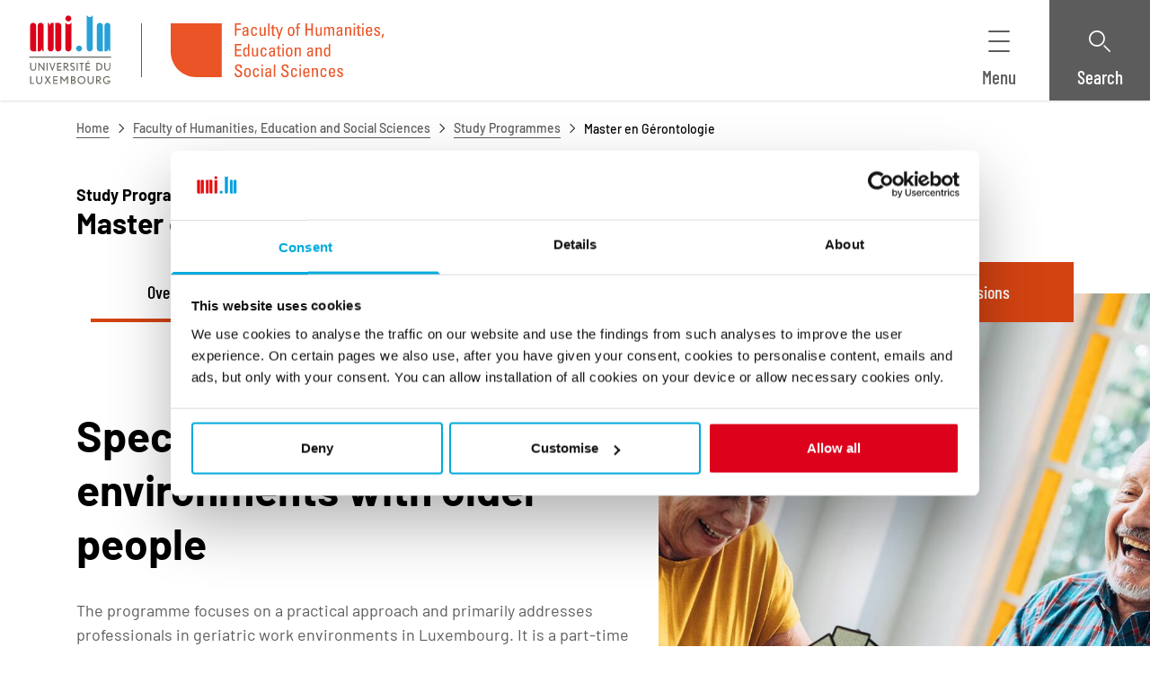

--- FILE ---
content_type: text/html; charset=UTF-8
request_url: https://www.uni.lu/fhse-en/study-programs/master-en-gerontologie/
body_size: 182204
content:
<!DOCTYPE html>
<html lang="en-GB">
<head>
	<meta charset="UTF-8" />
	<script type="text/javascript"
		id="Cookiebot"
		src="https://consent.cookiebot.com/uc.js"
		data-cbid="5049db26-ccc3-468f-ad53-8aec9cb61a0c"
								></script>
<script>
	window.dataLayer = window.dataLayer || [];
	function gtag() {
		dataLayer.push(arguments);
	}
	gtag("consent", "default", {
		ad_storage: "denied",
		analytics_storage: "denied",
		functionality_storage: "denied",
		personalization_storage: "denied",
		security_storage: "granted",
		wait_for_update: 500,
	});
	gtag("set", "ads_data_redaction", true);
	gtag("set", "url_passthrough", true);
</script>
<!-- Show breadcrumbs if View breadcrumbs button clicked -->
<script type="text/javascript">
    window.addEventListener('DOMContentLoaded', function () {
        var btn_breadcrumb = document.querySelector('.breadcrumb__button');

        function switch_aria_expande(target, ariaType, isFalse, isTrue) {
            var ariaValue = target.getAttribute(ariaType);

            if (ariaValue === isTrue) {
                target.setAttribute(ariaType, isFalse);
            } else {
                target.setAttribute(ariaType, isTrue);
            }
        }

        if (btn_breadcrumb) {
            btn_breadcrumb.addEventListener('click', function () {
                switch_aria_expande(this, 'aria-expanded', 'true', 'false');
            });
        }
    });
</script>
<!-- end Show breadcrumbs /--><meta name="viewport" content="width=device-width, initial-scale=1" />
<meta name='robots' content='index, follow, max-image-preview:large, max-snippet:-1, max-video-preview:-1' />

	<!-- This site is optimized with the Yoast SEO Premium plugin v22.3 (Yoast SEO v22.3) - https://yoast.com/wordpress/plugins/seo/ -->
	<meta name="description" content="The Master en gérontologie focuses on a practical approach and addresses professionals in geriatric work environments in Luxembourg." />
	<link rel="canonical" href="https://www.uni.lu/fhse-en/study-programs/master-en-gerontologie/" />
	<meta property="og:locale" content="en_GB" />
	<meta property="og:type" content="article" />
	<meta property="og:title" content="Master en Gérontologie" />
	<meta property="og:description" content="The Master en gérontologie focuses on a practical approach and addresses professionals in geriatric work environments in Luxembourg." />
	<meta property="og:url" content="https://www.uni.lu/fhse-en/study-programs/master-en-gerontologie/" />
	<meta property="og:site_name" content="FHSE EN" />
	<meta property="article:modified_time" content="2026-01-09T09:48:46+00:00" />
	<meta property="og:image" content="https://www.uni.lu/wp-content/uploads/sites/2/2023/07/OVERVIEW_SENIORS_PLAYING_CARDS9N8q52.jpg" />
	<meta property="og:image:width" content="1700" />
	<meta property="og:image:height" content="1133" />
	<meta property="og:image:type" content="image/jpeg" />
	<meta name="twitter:card" content="summary_large_image" />
	<meta name="twitter:label1" content="Estimated reading time" />
	<meta name="twitter:data1" content="2 minutes" />
	<script type="application/ld+json" class="yoast-schema-graph">{"@context":"https://schema.org","@graph":[{"@type":"WebPage","@id":"https://www.uni.lu/fhse-en/study-programs/master-en-gerontologie/","url":"https://www.uni.lu/fhse-en/study-programs/master-en-gerontologie/","name":"Master en Gérontologie - FHSE I University of Luxembourg","isPartOf":{"@id":"https://www.uni.lu/fhse-en/#website"},"primaryImageOfPage":{"@id":"https://www.uni.lu/fhse-en/study-programs/master-en-gerontologie/#primaryimage"},"image":{"@id":"https://www.uni.lu/fhse-en/study-programs/master-en-gerontologie/#primaryimage"},"thumbnailUrl":"https://www.uni.lu/wp-content/uploads/sites/2/2023/07/OVERVIEW_SENIORS_PLAYING_CARDS9N8q52.jpg","datePublished":"2023-07-26T10:07:48+00:00","dateModified":"2026-01-09T09:48:46+00:00","description":"The Master en gérontologie focuses on a practical approach and addresses professionals in geriatric work environments in Luxembourg.","breadcrumb":{"@id":"https://www.uni.lu/fhse-en/study-programs/master-en-gerontologie/#breadcrumb"},"inLanguage":"en-GB","potentialAction":[{"@type":"ReadAction","target":["https://www.uni.lu/fhse-en/study-programs/master-en-gerontologie/"]}]},{"@type":"ImageObject","inLanguage":"en-GB","@id":"https://www.uni.lu/fhse-en/study-programs/master-en-gerontologie/#primaryimage","url":"https://www.uni.lu/wp-content/uploads/sites/2/2023/07/OVERVIEW_SENIORS_PLAYING_CARDS9N8q52.jpg","contentUrl":"https://www.uni.lu/wp-content/uploads/sites/2/2023/07/OVERVIEW_SENIORS_PLAYING_CARDS9N8q52.jpg","width":1700,"height":1133},{"@type":"BreadcrumbList","@id":"https://www.uni.lu/fhse-en/study-programs/master-en-gerontologie/#breadcrumb","itemListElement":[{"@type":"ListItem","position":1,"name":"Home","item":"https://www.uni.lu/en"},{"@type":"ListItem","position":2,"name":"Faculty of Humanities, Education and Social Sciences","item":"https://www.uni.lu/fhse-en/"},{"@type":"ListItem","position":3,"name":"Study Programmes","item":"https://www.uni.lu/fhse-en/study-programs/"},{"@type":"ListItem","position":4,"name":"Master en Gérontologie"}]},{"@type":"WebSite","@id":"https://www.uni.lu/fhse-en/#website","url":"https://www.uni.lu/fhse-en/","name":"FHSE","description":"Faculty of Humanities, Education and Social Sciences I Uni.lu","publisher":{"@id":"https://www.uni.lu/fhse-en/#organization"},"alternateName":"Faculty of Humanities, Education and Social Sciences I University of Luxembourg","potentialAction":[{"@type":"SearchAction","target":{"@type":"EntryPoint","urlTemplate":"https://www.uni.lu/fhse-en/?s={search_term_string}"},"query-input":"required name=search_term_string"}],"inLanguage":"en-GB"},{"@type":"Organization","@id":"https://www.uni.lu/fhse-en/#organization","name":"FHSE - University of Luxembourg I Uni.lu","alternateName":"Faculty of Humanities, Education and Social Sciences","url":"https://www.uni.lu/fhse-en/","logo":{"@type":"ImageObject","inLanguage":"en-GB","@id":"https://www.uni.lu/fhse-en/#/schema/logo/image/","url":"https://www.uni.lu/wp-content/uploads/sites/2/2023/07/fhse-tile.png","contentUrl":"https://www.uni.lu/wp-content/uploads/sites/2/2023/07/fhse-tile.png","width":936,"height":575,"caption":"FHSE - University of Luxembourg I Uni.lu"},"image":{"@id":"https://www.uni.lu/fhse-en/#/schema/logo/image/"},"sameAs":["https://humanities.uni.lu/"]}]}</script>
	<!-- / Yoast SEO Premium plugin. -->


<title>Master en Gérontologie - FHSE I University of Luxembourg</title>
<link rel="alternate" type="application/rss+xml" title="FHSE EN &raquo; Feed" href="https://www.uni.lu/fhse-en/feed/" />
<link rel="alternate" type="application/rss+xml" title="FHSE EN &raquo; Comments Feed" href="https://www.uni.lu/fhse-en/comments/feed/" />
        <script>
            window.dataLayer = window.dataLayer || [];
            window.dataLayer.push({
                                'interfaccentre': 'fhse',
                'locale': 'en',
                
                'post_type': 'study-programs',
                                'taxo_type-of-studies': 'master',
                                'taxo_teaching-languages': 'fr + de',
                                'taxo_field-of-interest': 'humanities',
                                'taxo_organisation': 'department of behavioural and cognitive sciences;faculty of humanities, education and social sciences (fhse)',
                                'taxo_authorship': '44;250',
                            });
        </script>
        <link rel='stylesheet' id='unilux-blocks-icons-group-style-css' href='https://www.uni.lu/wp-content/mu-plugins/unilux-blocks/assets/src/IconsGroupBlock/resources/scss/style.css?ver=0.1.0' media='all' />
<link rel='stylesheet' id='unilux-blocks-secondary-navigation-item-style-css' href='https://www.uni.lu/wp-content/mu-plugins/unilux-blocks/assets/src/SecondaryNavigationBlock/InnerBlocks/Item/resources/scss/style.css?ver=0.1.0' media='all' />
<link rel='stylesheet' id='unilux-blocks-secondary-navigation-style-css' href='https://www.uni.lu/wp-content/mu-plugins/unilux-blocks/assets/src/SecondaryNavigationBlock/resources/scss/style.css?ver=0.1.0' media='all' />
<link rel='stylesheet' id='unilux-blocks-wrapper-style-css' href='https://www.uni.lu/wp-content/mu-plugins/unilux-blocks/assets/src/WrapperBlock/resources/scss/style.css?ver=0.1.0' media='all' />
<link rel='stylesheet' id='unilux-blocks-plain-text-style-css' href='https://www.uni.lu/wp-content/mu-plugins/unilux-blocks/assets/src/PlainTextBlock/resources/scss/style.css?ver=0.1.0' media='all' />
<link rel='stylesheet' id='unilux-blocks-heading-style-css' href='https://www.uni.lu/wp-content/mu-plugins/unilux-blocks/assets/src/HeadingBlock/resources/scss/style.css?ver=0.1.0' media='all' />
<style id='unilux-blocks-custom-button-style-inline-css'>
.wp-block-unilux-blocks-button{background-color:#21759b;color:#fff;padding:2px}
</style>
<style id='unilux-blocks-custom-buttons-style-inline-css'>
.wp-block-unilux-blocks-buttons{background-color:#21759b;color:#fff;padding:2px}
</style>
<link rel='stylesheet' id='unilux-blocks-hero-style-css' href='https://www.uni.lu/wp-content/mu-plugins/unilux-blocks/assets/src/HeroBlock/resources/scss/style.css?ver=0.1.0' media='all' />
<link rel='stylesheet' id='unilux-blocks-icon-picker-style-css' href='https://www.uni.lu/wp-content/mu-plugins/unilux-blocks/assets/src/IconPickerBlock/resources/scss/style.css?ver=0.1.0' media='all' />
<style id='wp-block-paragraph-inline-css'>
.is-small-text{font-size:.875em}.is-regular-text{font-size:1em}.is-large-text{font-size:2.25em}.is-larger-text{font-size:3em}.has-drop-cap:not(:focus):first-letter{float:left;font-size:8.4em;font-style:normal;font-weight:100;line-height:.68;margin:.05em .1em 0 0;text-transform:uppercase}body.rtl .has-drop-cap:not(:focus):first-letter{float:none;margin-left:.1em}p.has-drop-cap.has-background{overflow:hidden}p.has-background{padding:1.25em 2.375em}:where(p.has-text-color:not(.has-link-color)) a{color:inherit}
</style>
<link rel='stylesheet' id='unilux-blocks-free-section-style-css' href='https://www.uni.lu/wp-content/mu-plugins/unilux-blocks/assets/src/FreeSectionBlock/resources/scss/style.css?ver=0.1.0' media='all' />
<link rel='stylesheet' id='unilux-blocks-button-highlight-square-section-1-style-css' href='https://www.uni.lu/wp-content/mu-plugins/unilux-blocks/assets/src/ButtonHighlightSquareSection1Block/resources/scss/style.css?ver=0.1.0' media='all' />
<style id='unilux-blocks-button-highlight-square-style-inline-css'>
.wp-block-unilux-blocks-button-highlight-square{background-color:#21759b;color:#fff;padding:2px}
</style>
<link rel='stylesheet' id='unilux-blocks-study-programme-about-style-css' href='https://www.uni.lu/wp-content/mu-plugins/unilux-blocks/assets/src/StudyProgrammeAboutSectionBlock/resources/scss/style.css?ver=0.1.0' media='all' />
<link rel='stylesheet' id='unilux-blocks-button-highlight-rounded-style-css' href='https://www.uni.lu/wp-content/mu-plugins/unilux-blocks/assets/src/ButtonHighlightRoundedBlock/resources/scss/style.css?ver=0.1.0' media='all' />
<link rel='stylesheet' id='unilux-blocks-content-card-visual-area-style-css' href='https://www.uni.lu/wp-content/mu-plugins/unilux-blocks/assets/src/ContentCardVisualAreaBlock/resources/scss/style.css?ver=0.1.0' media='all' />
<link rel='stylesheet' id='unilux-blocks-content-card-free-area-style-css' href='https://www.uni.lu/wp-content/mu-plugins/unilux-blocks/assets/src/ContentCardFreeAreaBlock/resources/scss/style.css?ver=0.1.0' media='all' />
<link rel='stylesheet' id='unilux-blocks-content-card-style-css' href='https://www.uni.lu/wp-content/mu-plugins/unilux-blocks/assets/src/ContentCardBlock/resources/scss/style.css?ver=0.1.0' media='all' />
<link rel='stylesheet' id='unilux-blocks-free-content-card-item-visual-style-css' href='https://www.uni.lu/wp-content/mu-plugins/unilux-blocks/assets/src/FreeContentCardBlock/InnerBlocks/ItemVisual/resources/scss/style.css?ver=0.1.0' media='all' />
<link rel='stylesheet' id='unilux-blocks-simple-cta-style-css' href='https://www.uni.lu/wp-content/mu-plugins/unilux-blocks/assets/src/SimpleCtaBlock/resources/scss/style.css?ver=0.1.0' media='all' />
<link rel='stylesheet' id='unilux-blocks-free-content-card-item-body-style-css' href='https://www.uni.lu/wp-content/mu-plugins/unilux-blocks/assets/src/FreeContentCardBlock/InnerBlocks/ItemBody/resources/scss/style.css?ver=0.1.0' media='all' />
<link rel='stylesheet' id='unilux-blocks-free-content-card-item-style-css' href='https://www.uni.lu/wp-content/mu-plugins/unilux-blocks/assets/src/FreeContentCardBlock/InnerBlocks/Item/resources/scss/style.css?ver=0.1.0' media='all' />
<link rel='stylesheet' id='unilux-blocks-free-content-card-style-css' href='https://www.uni.lu/wp-content/mu-plugins/unilux-blocks/assets/src/FreeContentCardBlock/resources/scss/style.css?ver=0.1.0' media='all' />
<link rel='stylesheet' id='unilux-blocks-quick-link-discover-item-style-css' href='https://www.uni.lu/wp-content/mu-plugins/unilux-blocks/assets/src/QuickLinkDiscoverItemBlock/resources/scss/style.css?ver=0.1.0' media='all' />
<link rel='stylesheet' id='unilux-blocks-quick-link-discover-style-css' href='https://www.uni.lu/wp-content/mu-plugins/unilux-blocks/assets/src/QuickLinkDiscoverBlock/resources/scss/style.css?ver=0.1.0' media='all' />
<link rel='stylesheet' id='unilux-blocks-quick-link-discover-section-style-css' href='https://www.uni.lu/wp-content/mu-plugins/unilux-blocks/assets/src/QuickLinkDiscoverSectionBlock/resources/scss/style.css?ver=0.1.0' media='all' />
<link rel='stylesheet' id='shariffcss-css' href='https://www.uni.lu/wp-content/plugins/shariff/css/shariff.min.css?ver=4.6.15' media='all' />
<link rel='stylesheet' id='unilux-blocks-footer-style-css' href='https://www.uni.lu/wp-content/mu-plugins/unilux-blocks/assets/src/FooterBlock/resources/scss/style.css?ver=0.1.0' media='all' />
<link rel='stylesheet' id='dashicons-css' href='https://www.uni.lu/fhse-en/wp-includes/css/dashicons.min.css?ver=6.3.3' media='all' />
<link rel='stylesheet' id='menu-icons-extra-css' href='https://www.uni.lu/wp-content/plugins/menu-icons/css/extra.min.css?ver=0.13.16' media='all' />
<style id='wp-block-library-inline-css'>
:root{--wp-admin-theme-color:#007cba;--wp-admin-theme-color--rgb:0,124,186;--wp-admin-theme-color-darker-10:#006ba1;--wp-admin-theme-color-darker-10--rgb:0,107,161;--wp-admin-theme-color-darker-20:#005a87;--wp-admin-theme-color-darker-20--rgb:0,90,135;--wp-admin-border-width-focus:2px;--wp-block-synced-color:#7a00df;--wp-block-synced-color--rgb:122,0,223}@media (min-resolution:192dpi){:root{--wp-admin-border-width-focus:1.5px}}.wp-element-button{cursor:pointer}:root{--wp--preset--font-size--normal:16px;--wp--preset--font-size--huge:42px}:root .has-very-light-gray-background-color{background-color:#eee}:root .has-very-dark-gray-background-color{background-color:#313131}:root .has-very-light-gray-color{color:#eee}:root .has-very-dark-gray-color{color:#313131}:root .has-vivid-green-cyan-to-vivid-cyan-blue-gradient-background{background:linear-gradient(135deg,#00d084,#0693e3)}:root .has-purple-crush-gradient-background{background:linear-gradient(135deg,#34e2e4,#4721fb 50%,#ab1dfe)}:root .has-hazy-dawn-gradient-background{background:linear-gradient(135deg,#faaca8,#dad0ec)}:root .has-subdued-olive-gradient-background{background:linear-gradient(135deg,#fafae1,#67a671)}:root .has-atomic-cream-gradient-background{background:linear-gradient(135deg,#fdd79a,#004a59)}:root .has-nightshade-gradient-background{background:linear-gradient(135deg,#330968,#31cdcf)}:root .has-midnight-gradient-background{background:linear-gradient(135deg,#020381,#2874fc)}.has-regular-font-size{font-size:1em}.has-larger-font-size{font-size:2.625em}.has-normal-font-size{font-size:var(--wp--preset--font-size--normal)}.has-huge-font-size{font-size:var(--wp--preset--font-size--huge)}.has-text-align-center{text-align:center}.has-text-align-left{text-align:left}.has-text-align-right{text-align:right}#end-resizable-editor-section{display:none}.aligncenter{clear:both}.items-justified-left{justify-content:flex-start}.items-justified-center{justify-content:center}.items-justified-right{justify-content:flex-end}.items-justified-space-between{justify-content:space-between}.screen-reader-text{clip:rect(1px,1px,1px,1px);word-wrap:normal!important;border:0;-webkit-clip-path:inset(50%);clip-path:inset(50%);height:1px;margin:-1px;overflow:hidden;padding:0;position:absolute;width:1px}.screen-reader-text:focus{clip:auto!important;background-color:#ddd;-webkit-clip-path:none;clip-path:none;color:#444;display:block;font-size:1em;height:auto;left:5px;line-height:normal;padding:15px 23px 14px;text-decoration:none;top:5px;width:auto;z-index:100000}html :where(.has-border-color){border-style:solid}html :where([style*=border-top-color]){border-top-style:solid}html :where([style*=border-right-color]){border-right-style:solid}html :where([style*=border-bottom-color]){border-bottom-style:solid}html :where([style*=border-left-color]){border-left-style:solid}html :where([style*=border-width]){border-style:solid}html :where([style*=border-top-width]){border-top-style:solid}html :where([style*=border-right-width]){border-right-style:solid}html :where([style*=border-bottom-width]){border-bottom-style:solid}html :where([style*=border-left-width]){border-left-style:solid}html :where(img[class*=wp-image-]){height:auto;max-width:100%}:where(figure){margin:0 0 1em}html :where(.is-position-sticky){--wp-admin--admin-bar--position-offset:var(--wp-admin--admin-bar--height,0px)}@media screen and (max-width:600px){html :where(.is-position-sticky){--wp-admin--admin-bar--position-offset:0px}}
</style>
<style id='global-styles-inline-css'>
body{--wp--preset--color--black: #000000;--wp--preset--color--cyan-bluish-gray: #abb8c3;--wp--preset--color--white: #ffffff;--wp--preset--color--pale-pink: #f78da7;--wp--preset--color--vivid-red: #cf2e2e;--wp--preset--color--luminous-vivid-orange: #ff6900;--wp--preset--color--luminous-vivid-amber: #fcb900;--wp--preset--color--light-green-cyan: #7bdcb5;--wp--preset--color--vivid-green-cyan: #00d084;--wp--preset--color--pale-cyan-blue: #8ed1fc;--wp--preset--color--vivid-cyan-blue: #0693e3;--wp--preset--color--vivid-purple: #9b51e0;--wp--preset--color--primary: #0d6efd;--wp--preset--color--secondary: #6c757d;--wp--preset--gradient--vivid-cyan-blue-to-vivid-purple: linear-gradient(135deg,rgba(6,147,227,1) 0%,rgb(155,81,224) 100%);--wp--preset--gradient--light-green-cyan-to-vivid-green-cyan: linear-gradient(135deg,rgb(122,220,180) 0%,rgb(0,208,130) 100%);--wp--preset--gradient--luminous-vivid-amber-to-luminous-vivid-orange: linear-gradient(135deg,rgba(252,185,0,1) 0%,rgba(255,105,0,1) 100%);--wp--preset--gradient--luminous-vivid-orange-to-vivid-red: linear-gradient(135deg,rgba(255,105,0,1) 0%,rgb(207,46,46) 100%);--wp--preset--gradient--very-light-gray-to-cyan-bluish-gray: linear-gradient(135deg,rgb(238,238,238) 0%,rgb(169,184,195) 100%);--wp--preset--gradient--cool-to-warm-spectrum: linear-gradient(135deg,rgb(74,234,220) 0%,rgb(151,120,209) 20%,rgb(207,42,186) 40%,rgb(238,44,130) 60%,rgb(251,105,98) 80%,rgb(254,248,76) 100%);--wp--preset--gradient--blush-light-purple: linear-gradient(135deg,rgb(255,206,236) 0%,rgb(152,150,240) 100%);--wp--preset--gradient--blush-bordeaux: linear-gradient(135deg,rgb(254,205,165) 0%,rgb(254,45,45) 50%,rgb(107,0,62) 100%);--wp--preset--gradient--luminous-dusk: linear-gradient(135deg,rgb(255,203,112) 0%,rgb(199,81,192) 50%,rgb(65,88,208) 100%);--wp--preset--gradient--pale-ocean: linear-gradient(135deg,rgb(255,245,203) 0%,rgb(182,227,212) 50%,rgb(51,167,181) 100%);--wp--preset--gradient--electric-grass: linear-gradient(135deg,rgb(202,248,128) 0%,rgb(113,206,126) 100%);--wp--preset--gradient--midnight: linear-gradient(135deg,rgb(2,3,129) 0%,rgb(40,116,252) 100%);--wp--preset--font-size--small: 0.875rem;--wp--preset--font-size--medium: 20px;--wp--preset--font-size--large: 1.125rem;--wp--preset--font-size--x-large: 42px;--wp--preset--font-size--base: 1rem;--wp--preset--font-size--font-heading-small: 1.25rem;--wp--preset--font-size--font-heading-medium: 1.5rem;--wp--preset--font-size--font-heading-large: 1.875rem;--wp--preset--font-size--font-heading-extra-large: 2.25rem;--wp--preset--spacing--20: 0.44rem;--wp--preset--spacing--30: 0.67rem;--wp--preset--spacing--40: 1rem;--wp--preset--spacing--50: 1.5rem;--wp--preset--spacing--60: 2.25rem;--wp--preset--spacing--70: 3.38rem;--wp--preset--spacing--80: 5.06rem;--wp--preset--shadow--natural: 6px 6px 9px rgba(0, 0, 0, 0.2);--wp--preset--shadow--deep: 12px 12px 50px rgba(0, 0, 0, 0.4);--wp--preset--shadow--sharp: 6px 6px 0px rgba(0, 0, 0, 0.2);--wp--preset--shadow--outlined: 6px 6px 0px -3px rgba(255, 255, 255, 1), 6px 6px rgba(0, 0, 0, 1);--wp--preset--shadow--crisp: 6px 6px 0px rgba(0, 0, 0, 1);}body { margin: 0;--wp--style--global--content-size: 1174px;--wp--style--global--wide-size: 1504px; }.wp-site-blocks > .alignleft { float: left; margin-right: 2em; }.wp-site-blocks > .alignright { float: right; margin-left: 2em; }.wp-site-blocks > .aligncenter { justify-content: center; margin-left: auto; margin-right: auto; }body{padding-top: 0px;padding-right: 0px;padding-bottom: 0px;padding-left: 0px;}a:where(:not(.wp-element-button)){text-decoration: underline;}.wp-element-button, .wp-block-button__link{background-color: #32373c;border-width: 0;color: #fff;font-family: inherit;font-size: inherit;line-height: inherit;padding: calc(0.667em + 2px) calc(1.333em + 2px);text-decoration: none;}.has-black-color{color: var(--wp--preset--color--black) !important;}.has-cyan-bluish-gray-color{color: var(--wp--preset--color--cyan-bluish-gray) !important;}.has-white-color{color: var(--wp--preset--color--white) !important;}.has-pale-pink-color{color: var(--wp--preset--color--pale-pink) !important;}.has-vivid-red-color{color: var(--wp--preset--color--vivid-red) !important;}.has-luminous-vivid-orange-color{color: var(--wp--preset--color--luminous-vivid-orange) !important;}.has-luminous-vivid-amber-color{color: var(--wp--preset--color--luminous-vivid-amber) !important;}.has-light-green-cyan-color{color: var(--wp--preset--color--light-green-cyan) !important;}.has-vivid-green-cyan-color{color: var(--wp--preset--color--vivid-green-cyan) !important;}.has-pale-cyan-blue-color{color: var(--wp--preset--color--pale-cyan-blue) !important;}.has-vivid-cyan-blue-color{color: var(--wp--preset--color--vivid-cyan-blue) !important;}.has-vivid-purple-color{color: var(--wp--preset--color--vivid-purple) !important;}.has-primary-color{color: var(--wp--preset--color--primary) !important;}.has-secondary-color{color: var(--wp--preset--color--secondary) !important;}.has-black-background-color{background-color: var(--wp--preset--color--black) !important;}.has-cyan-bluish-gray-background-color{background-color: var(--wp--preset--color--cyan-bluish-gray) !important;}.has-white-background-color{background-color: var(--wp--preset--color--white) !important;}.has-pale-pink-background-color{background-color: var(--wp--preset--color--pale-pink) !important;}.has-vivid-red-background-color{background-color: var(--wp--preset--color--vivid-red) !important;}.has-luminous-vivid-orange-background-color{background-color: var(--wp--preset--color--luminous-vivid-orange) !important;}.has-luminous-vivid-amber-background-color{background-color: var(--wp--preset--color--luminous-vivid-amber) !important;}.has-light-green-cyan-background-color{background-color: var(--wp--preset--color--light-green-cyan) !important;}.has-vivid-green-cyan-background-color{background-color: var(--wp--preset--color--vivid-green-cyan) !important;}.has-pale-cyan-blue-background-color{background-color: var(--wp--preset--color--pale-cyan-blue) !important;}.has-vivid-cyan-blue-background-color{background-color: var(--wp--preset--color--vivid-cyan-blue) !important;}.has-vivid-purple-background-color{background-color: var(--wp--preset--color--vivid-purple) !important;}.has-primary-background-color{background-color: var(--wp--preset--color--primary) !important;}.has-secondary-background-color{background-color: var(--wp--preset--color--secondary) !important;}.has-black-border-color{border-color: var(--wp--preset--color--black) !important;}.has-cyan-bluish-gray-border-color{border-color: var(--wp--preset--color--cyan-bluish-gray) !important;}.has-white-border-color{border-color: var(--wp--preset--color--white) !important;}.has-pale-pink-border-color{border-color: var(--wp--preset--color--pale-pink) !important;}.has-vivid-red-border-color{border-color: var(--wp--preset--color--vivid-red) !important;}.has-luminous-vivid-orange-border-color{border-color: var(--wp--preset--color--luminous-vivid-orange) !important;}.has-luminous-vivid-amber-border-color{border-color: var(--wp--preset--color--luminous-vivid-amber) !important;}.has-light-green-cyan-border-color{border-color: var(--wp--preset--color--light-green-cyan) !important;}.has-vivid-green-cyan-border-color{border-color: var(--wp--preset--color--vivid-green-cyan) !important;}.has-pale-cyan-blue-border-color{border-color: var(--wp--preset--color--pale-cyan-blue) !important;}.has-vivid-cyan-blue-border-color{border-color: var(--wp--preset--color--vivid-cyan-blue) !important;}.has-vivid-purple-border-color{border-color: var(--wp--preset--color--vivid-purple) !important;}.has-primary-border-color{border-color: var(--wp--preset--color--primary) !important;}.has-secondary-border-color{border-color: var(--wp--preset--color--secondary) !important;}.has-vivid-cyan-blue-to-vivid-purple-gradient-background{background: var(--wp--preset--gradient--vivid-cyan-blue-to-vivid-purple) !important;}.has-light-green-cyan-to-vivid-green-cyan-gradient-background{background: var(--wp--preset--gradient--light-green-cyan-to-vivid-green-cyan) !important;}.has-luminous-vivid-amber-to-luminous-vivid-orange-gradient-background{background: var(--wp--preset--gradient--luminous-vivid-amber-to-luminous-vivid-orange) !important;}.has-luminous-vivid-orange-to-vivid-red-gradient-background{background: var(--wp--preset--gradient--luminous-vivid-orange-to-vivid-red) !important;}.has-very-light-gray-to-cyan-bluish-gray-gradient-background{background: var(--wp--preset--gradient--very-light-gray-to-cyan-bluish-gray) !important;}.has-cool-to-warm-spectrum-gradient-background{background: var(--wp--preset--gradient--cool-to-warm-spectrum) !important;}.has-blush-light-purple-gradient-background{background: var(--wp--preset--gradient--blush-light-purple) !important;}.has-blush-bordeaux-gradient-background{background: var(--wp--preset--gradient--blush-bordeaux) !important;}.has-luminous-dusk-gradient-background{background: var(--wp--preset--gradient--luminous-dusk) !important;}.has-pale-ocean-gradient-background{background: var(--wp--preset--gradient--pale-ocean) !important;}.has-electric-grass-gradient-background{background: var(--wp--preset--gradient--electric-grass) !important;}.has-midnight-gradient-background{background: var(--wp--preset--gradient--midnight) !important;}.has-small-font-size{font-size: var(--wp--preset--font-size--small) !important;}.has-medium-font-size{font-size: var(--wp--preset--font-size--medium) !important;}.has-large-font-size{font-size: var(--wp--preset--font-size--large) !important;}.has-x-large-font-size{font-size: var(--wp--preset--font-size--x-large) !important;}.has-base-font-size{font-size: var(--wp--preset--font-size--base) !important;}.has-font-heading-small-font-size{font-size: var(--wp--preset--font-size--font-heading-small) !important;}.has-font-heading-medium-font-size{font-size: var(--wp--preset--font-size--font-heading-medium) !important;}.has-font-heading-large-font-size{font-size: var(--wp--preset--font-size--font-heading-large) !important;}.has-font-heading-extra-large-font-size{font-size: var(--wp--preset--font-size--font-heading-extra-large) !important;}
</style>
<link rel='stylesheet' id='unilux-timelines-view-css' href='https://www.uni.lu/wp-content/mu-plugins/unilux-timelines/assets/Blocks/TimelinesListBlock/resources/scss/view.css?ver=6.3.3' media='all' />
<link rel='stylesheet' id='theme-common-css' href='https://www.uni.lu/wp-content/themes/unilux-theme/assets/theme-common.css?ver=5124421a1312726fa9eb' media='all' />
<link rel='stylesheet' id='theme-fhse-css' href='https://www.uni.lu/wp-content/themes/unilux-theme/assets/theme-fhse.css?ver=10ca9cf7178ca67e1665' media='all' />
<link rel='stylesheet' id='frontend-css' href='https://www.uni.lu/wp-content/themes/unilux-theme/assets/frontend.css?ver=f6c2b9eb5f557927b61a' media='all' />
<script src='https://www.uni.lu/wp-content/mu-plugins/unilux-blocks/assets/src/FooterBlock/resources/ts/frontend-provider.js?ver=594ed70ade788da49f32' id='unilux-blocks-footer-view-script-js'></script>
<link rel="https://api.w.org/" href="https://www.uni.lu/fhse-en/wp-json/" /><link rel="alternate" type="application/json" href="https://www.uni.lu/fhse-en/wp-json/wp/v2/study-programs/1152" /><link rel="EditURI" type="application/rsd+xml" title="RSD" href="https://www.uni.lu/fhse-en/xmlrpc.php?rsd" />

<link rel='shortlink' href='https://www.uni.lu/fhse-en/?p=1152' />
<link rel="alternate" type="application/json+oembed" href="https://www.uni.lu/fhse-en/wp-json/oembed/1.0/embed?url=https%3A%2F%2Fwww.uni.lu%2Ffhse-en%2Fstudy-programs%2Fmaster-en-gerontologie%2F" />
<link rel="alternate" type="text/xml+oembed" href="https://www.uni.lu/fhse-en/wp-json/oembed/1.0/embed?url=https%3A%2F%2Fwww.uni.lu%2Ffhse-en%2Fstudy-programs%2Fmaster-en-gerontologie%2F&#038;format=xml" />
<meta name="et-api-version" content="v1"><meta name="et-api-origin" content="https://www.uni.lu/fhse-en"><link rel="https://theeventscalendar.com/" href="https://www.uni.lu/fhse-en/wp-json/tribe/tickets/v1/" /><!-- Matomo noscript -->
<noscript>
    <p>
        <img referrerpolicy="no-referrer-when-downgrade" src="https://unilu.matomo.cloud/matomo.php?idsite=22&amp;rec=1" style="border:0" alt="" />
    </p>
</noscript>
<!-- End Matomo noscript Code -->

<!-- Matomo -->
<script>
    var _paq = window._paq = window._paq || [];
    /* tracker methods like "setCustomDimension" should be called before "trackPageView" */
    _paq.push(['requireCookieConsent']);
    _paq.push(['trackPageView']);
    _paq.push(['enableLinkTracking']);
    (function() {
        var u="https://unilu.matomo.cloud/";
        _paq.push(['setTrackerUrl', u+'matomo.php']);
        _paq.push(['setSiteId', '22']);
        var d=document, g=d.createElement('script'), s=d.getElementsByTagName('script')[0];
        g.async=true; g.src='//cdn.matomo.cloud/unilu.matomo.cloud/matomo.js'; s.parentNode.insertBefore(g,s);
    })();
</script>
<!-- End Matomo Code -->

<!-- Connect Matomo and Cookiebot -->
<script>
    var waitForTrackerCount = 0;
    function matomoWaitForTracker() {
        if (typeof _paq === 'undefined' || typeof Cookiebot === 'undefined') {
            if (waitForTrackerCount < 40) {
                setTimeout(matomoWaitForTracker, 250);
                waitForTrackerCount++;
                return;
            }
        } else {
            window.addEventListener('CookiebotOnAccept', function (e) {
                consentSet();
            });
            window.addEventListener('CookiebotOnDecline', function (e) {
                consentSet();
            })
        }
    }
    function consentSet() {
        if (Cookiebot.consent.statistics) {
            _paq.push(['setCookieConsentGiven']);
            _paq.push(['setConsentGiven']);
        } else {
            _paq.push(['forgetCookieConsentGiven']);
            _paq.push(['forgetConsentGiven']);
        }
    }
    document.addEventListener('DOMContentLoaded', matomoWaitForTracker);
</script>
<!-- End connect Matomo and Cookiebot -->

<!-- Matomo Tag Manager -->
<script>
    function matomoTagEvents() {
        window.addEventListener('CookiebotOnAccept', function (e) {
            registerScript();
        });
        window.addEventListener('CookiebotOnDecline', function (e) {
            registerScript();
        })
    }
    function registerScript() {
        if (!Cookiebot.consent.statistics) {
            return true;
        }
        var d=document;
        if (d.getElementById('matomoTagManager')) {
            return true;
        }
        var _mtm = window._mtm = window._mtm || [];
        _mtm.push({'mtm.startTime': (new Date().getTime()), 'event': 'mtm.Start'});
        var g=d.createElement('script'), s=d.getElementsByTagName('script')[0];
        g.async=true; g.id='matomoTagManager'; g.src='https://cdn.matomo.cloud/unilu.matomo.cloud/container_tmMkaooE.js'; s.parentNode.insertBefore(g,s);
    }
    document.addEventListener('DOMContentLoaded', matomoTagEvents);
</script>
<!-- End Matomo Tag Manager -->
</head>

<body class="study-programs-template-default single single-study-programs postid-1152 wp-embed-responsive tribe-no-js theme-fhse tribe-theme-unilux-theme">

<div class="wp-site-blocks"><nav id="skiplinks-navigation" class="skiplinks-nav" role="navigation" aria-label="Quick access">
    <ul class="skiplinks-nav__list">
        <li class="skiplinks-nav__item">
            <a class="skiplinks-nav__link" href="#content-page">
                Go to main content            </a>
        </li>
        <li class="skiplinks-nav__item">
            <a class="skiplinks-nav__link" href="#main-navigation">
                Go to the menu            </a>
        </li>
        <li class="skiplinks-nav__item">
            <a class="skiplinks-nav__link" href="#search-page">
                Go to search engine            </a>
        </li>
        <li class="skiplinks-nav__item">
            <a class="skiplinks-nav__link" href="#footer-page">
                Go to footer            </a>
        </li>
    </ul>
</nav>
<header id="header-page" class="header" role="banner">
    <!-- Template SiteLogoField: Header -->
        <a class="header-logo" href="https://www.uni.lu/en">
            <picture>
                <source
                    srcset="https://www.uni.lu/wp-content/uploads/sites/9/2024/06/university-of-luxembourg.svg"
                    media="(min-width: 36em)" />
                <img decoding="async" src="https://www.uni.lu/wp-content/uploads/sites/9/2024/06/university-luxembourg-nobseline.svg"
                    aria-hidden="true"
                    alt="UNI EN" />
            </picture>
            <span class="sr-only">UNI EN</span>
        </a>
    
    <a class="header-entity-logo" href="https://www.uni.lu/fhse-en">
        <picture>
            <source
                srcset="https://www.uni.lu/wp-content/uploads/sites/2/2023/06/uni-faculty-fhse.svg"
                media="(min-width: 48em)" />
            <img
                src="https://www.uni.lu/wp-content/uploads/sites/2/2023/06/uni-faculty-fhse-no-baseline.svg"
                alt="FHSE EN" />
        </picture>
    </a>
    <div id="mega-menu-parent" class="header-menu-bar" data-current-depth-level-is="0">
        <ul class="header-menu-bar__listing" aria-label="Menu bar">
            <li class="header-menu-bar__item">
                <!-- Burger Menu -->
                <button class="header-menu-bar__button header-menu-bar__button--burger collapsed" type="button" id="burger-page" data-bs-toggle="collapse" data-bs-target="#header-menu-bar-main" aria-expanded="false" aria-controls="header-menu-bar-main" aria-current="false">
                    
<!-- Icon link Template -->
<svg aria-hidden="true" focusable="false" class="icon icon-outline icon-- ">
    <use xlink:href="https://www.uni.lu/wp-content/themes/unilux-theme/assets/images/icons/icons-outline.svg#icon--burger-menu"></use>
</svg>
                    <span class="header-menu-bar__button__label">Menu</span>
                </button>
                <!-- Main Menu -->
                <div id="header-menu-bar-main" class="header-menu-bar__main collapse" data-bs-parent="#mega-menu-parent">
                    <div class="header-menu-bar__top">
    <!-- main navigation -->
    <span class="main-nav-mobile-heading" role="heading" aria-level="2">Main Menu</span>
    <nav id="main-navigation" class="main-nav" role="navigation" aria-label="Main Menu">
        <ul class="main-nav__list"><li class="main-nav__item"><!-- Button Template: Menu Item -->
<button data-bs-target="#mega-menu-education" aria-controls="mega-menu-education" class="main-nav__link" type="button" data-bs-toggle="dropdown" data-bs-display="static" data-bs-auto-close="outside" aria-expanded="false" aria-current="false">
    <span class="main-nav__link__name">Education</span>
    
<!-- Icon link Template -->
<svg aria-hidden="true" focusable="false" class="icon icon-outline icon--xs ">
    <use xlink:href="https://www.uni.lu/wp-content/themes/unilux-theme/assets/images/icons/icons-outline.svg#icon--arrow-right"></use>
</svg>
</button>
<!-- Mega Menu | Education | 4322 --><div id="mega-menu-education" class="mega-menu dropdown-menu" data-bs-parent="#main-navigation"><!-- Button Template: Back button -->
<button data-bs-target="#mega-menu-education" aria-controls="mega-menu-education" class="mega-menu__back-button" type="button" data-bs-toggle="collapse" aria-expanded="false">
    
<!-- Icon link Template -->
<svg aria-hidden="true" focusable="false" class="icon icon-outline icon--xs ">
    <use xlink:href="https://www.uni.lu/wp-content/themes/unilux-theme/assets/images/icons/icons-outline.svg#icon--arrow-left"></use>
</svg>
    Back Main Menu</button>
<ul class="flex flex-wrap -mx-16"><!-- Template Mega Menu -->
<li class="w-full px-16">
    <!-- Three columns -->
    <ul class="flex flex-wrap -mx-16">
        <!-- Template Mega Menu: Sub Menu Column -->
<li class="w-full lg:w-1/3 px-16">
    <div class="mega-menu__block-links">
        <span class="mega-menu__title flex items-center" role="heading" aria-level="2">
            <img decoding="async" src="https://www.uni.lu/wp-content/uploads/sites/9/2025/05/Icons-_-outline-_-bicolor-_-graduate.svg" alt="" style="height:20px" class="mb-0 pr-4" />Studies        </span>
        <ul>
            <!-- Template Link: Quick -->
<li>
    <a class="quick-link-underline quick-link-underline--primary" href="https://www.uni.lu/en/education/discover-the-university/" aria-current="" target="" data-matomo-id="header-button-discover-the-university">
        <span class="quick-link-underline__name">Discover the University</span>
        
<!-- Icon link Template -->
<svg aria-hidden="true" focusable="false" class="icon icon-outline icon--2xs ">
    <use xlink:href="https://www.uni.lu/wp-content/themes/unilux-theme/assets/images/icons/icons-outline.svg#icon--arrow-right"></use>
</svg>
    </a>
</li>
<!-- Template Link: Quick -->
<li>
    <a class="quick-link-underline quick-link-underline--primary" href="https://www.uni.lu/en/education/study-programme-overview/" aria-current="" target="" data-matomo-id="header-button-bachelors-masters-programmes">
        <span class="quick-link-underline__name">Bachelor&#039;s &amp; Master&#039;s programmes</span>
        
<!-- Icon link Template -->
<svg aria-hidden="true" focusable="false" class="icon icon-outline icon--2xs ">
    <use xlink:href="https://www.uni.lu/wp-content/themes/unilux-theme/assets/images/icons/icons-outline.svg#icon--arrow-right"></use>
</svg>
    </a>
</li>
<!-- Template Link: Quick -->
<li>
    <a class="quick-link-underline quick-link-underline--primary" href="https://www.uni.lu/research-en/doctoral-education/" aria-current="" target="" data-matomo-id="header-button-doctoral-education">
        <span class="quick-link-underline__name">Doctoral education</span>
        
<!-- Icon link Template -->
<svg aria-hidden="true" focusable="false" class="icon icon-outline icon--2xs ">
    <use xlink:href="https://www.uni.lu/wp-content/themes/unilux-theme/assets/images/icons/icons-outline.svg#icon--arrow-right"></use>
</svg>
    </a>
</li>
<!-- Template Link: Quick -->
<li>
    <a class="quick-link-underline quick-link-underline--primary" href="https://www.uni.lu/en/education/study-programme-overview/#cped" aria-current="" target="" data-matomo-id="header-button-continuing-education">
        <span class="quick-link-underline__name">Continuing education</span>
        
<!-- Icon link Template -->
<svg aria-hidden="true" focusable="false" class="icon icon-outline icon--2xs ">
    <use xlink:href="https://www.uni.lu/wp-content/themes/unilux-theme/assets/images/icons/icons-outline.svg#icon--arrow-right"></use>
</svg>
    </a>
</li>
<!-- Template Link: Quick -->
<li>
    <a class="quick-link-underline quick-link-underline--primary" href="https://www.uni.lu/en/education/study-programme-overview/#des" aria-current="" target="" data-matomo-id="header-button-specialised-studies-diploma-in-medicine">
        <span class="quick-link-underline__name">Specialised studies diploma in medicine</span>
        
<!-- Icon link Template -->
<svg aria-hidden="true" focusable="false" class="icon icon-outline icon--2xs ">
    <use xlink:href="https://www.uni.lu/wp-content/themes/unilux-theme/assets/images/icons/icons-outline.svg#icon--arrow-right"></use>
</svg>
    </a>
</li>
<!-- Template Link: Quick -->
<li>
    <a class="quick-link-underline quick-link-underline--primary" href="https://www.uni.lu/en/admissions/guest-students/" aria-current="" target="" data-matomo-id="header-button-guest-students">
        <span class="quick-link-underline__name">Guest students</span>
        
<!-- Icon link Template -->
<svg aria-hidden="true" focusable="false" class="icon icon-outline icon--2xs ">
    <use xlink:href="https://www.uni.lu/wp-content/themes/unilux-theme/assets/images/icons/icons-outline.svg#icon--arrow-right"></use>
</svg>
    </a>
</li>
<!-- Template Link: Quick -->
<li>
    <a class="quick-link-underline quick-link-underline--primary" href="https://www.uni.lu/en/mobility/" aria-current="" target="" data-matomo-id="header-button-student-staff-mobility">
        <span class="quick-link-underline__name">Student &amp; staff mobility</span>
        
<!-- Icon link Template -->
<svg aria-hidden="true" focusable="false" class="icon icon-outline icon--2xs ">
    <use xlink:href="https://www.uni.lu/wp-content/themes/unilux-theme/assets/images/icons/icons-outline.svg#icon--arrow-right"></use>
</svg>
    </a>
</li>
        </ul>
    </div>
</li><!-- Template Mega Menu: Sub Menu Column -->
<li class="w-full lg:w-1/3 px-16">
    <div class="mega-menu__block-links">
        <span class="mega-menu__title flex items-center" role="heading" aria-level="2">
            <img decoding="async" src="https://www.uni.lu/wp-content/uploads/sites/9/2025/05/icon-admissions.svg" alt="" style="height:20px" class="mb-0 pr-4" />Admissions and re-enrolments        </span>
        <ul>
            <!-- Template Link: Quick -->
<li>
    <a class="quick-link-underline quick-link-underline--primary" href="https://www.uni.lu/en/admissions/bachelor-master/" aria-current="" target="" data-matomo-id="header-button-bachelor-master">
        <span class="quick-link-underline__name">Bachelor &amp; Master</span>
        
<!-- Icon link Template -->
<svg aria-hidden="true" focusable="false" class="icon icon-outline icon--2xs ">
    <use xlink:href="https://www.uni.lu/wp-content/themes/unilux-theme/assets/images/icons/icons-outline.svg#icon--arrow-right"></use>
</svg>
    </a>
</li>
<!-- Template Link: Quick -->
<li>
    <a class="quick-link-underline quick-link-underline--primary" href="https://www.uni.lu/en/admissions/doctoral-candidates/" aria-current="" target="" data-matomo-id="header-button-doctoral-candidates">
        <span class="quick-link-underline__name">Doctoral Candidates</span>
        
<!-- Icon link Template -->
<svg aria-hidden="true" focusable="false" class="icon icon-outline icon--2xs ">
    <use xlink:href="https://www.uni.lu/wp-content/themes/unilux-theme/assets/images/icons/icons-outline.svg#icon--arrow-right"></use>
</svg>
    </a>
</li>
<!-- Template Link: Quick -->
<li>
    <a class="quick-link-underline quick-link-underline--primary" href="https://www.uni.lu/en/admissions/continuing-education/" aria-current="" target="" data-matomo-id="header-button-continuing-education">
        <span class="quick-link-underline__name">Continuing education</span>
        
<!-- Icon link Template -->
<svg aria-hidden="true" focusable="false" class="icon icon-outline icon--2xs ">
    <use xlink:href="https://www.uni.lu/wp-content/themes/unilux-theme/assets/images/icons/icons-outline.svg#icon--arrow-right"></use>
</svg>
    </a>
</li>
<!-- Template Link: Quick -->
<li>
    <a class="quick-link-underline quick-link-underline--primary" href="https://www.uni.lu/en/admissions/des/" aria-current="" target="" data-matomo-id="header-button-specialised-studies-diploma-in-medicine">
        <span class="quick-link-underline__name">Specialised Studies Diploma in Medicine</span>
        
<!-- Icon link Template -->
<svg aria-hidden="true" focusable="false" class="icon icon-outline icon--2xs ">
    <use xlink:href="https://www.uni.lu/wp-content/themes/unilux-theme/assets/images/icons/icons-outline.svg#icon--arrow-right"></use>
</svg>
    </a>
</li>
<!-- Template Link: Quick -->
<li>
    <a class="quick-link-underline quick-link-underline--primary" href="https://www.uni.lu/en/admissions/guest-students/" aria-current="" target="" data-matomo-id="header-button-guest-students">
        <span class="quick-link-underline__name">Guest students</span>
        
<!-- Icon link Template -->
<svg aria-hidden="true" focusable="false" class="icon icon-outline icon--2xs ">
    <use xlink:href="https://www.uni.lu/wp-content/themes/unilux-theme/assets/images/icons/icons-outline.svg#icon--arrow-right"></use>
</svg>
    </a>
</li>
<!-- Template Link: Quick -->
<li>
    <a class="quick-link-underline quick-link-underline--primary" href="https://www.uni.lu/en/admissions/unigr-visiting-students/" aria-current="" target="" data-matomo-id="header-button-unigr-students">
        <span class="quick-link-underline__name">UniGR students</span>
        
<!-- Icon link Template -->
<svg aria-hidden="true" focusable="false" class="icon icon-outline icon--2xs ">
    <use xlink:href="https://www.uni.lu/wp-content/themes/unilux-theme/assets/images/icons/icons-outline.svg#icon--arrow-right"></use>
</svg>
    </a>
</li>
<!-- Template Link: Quick -->
<li>
    <a class="quick-link-underline quick-link-underline--primary" href="https://www.uni.lu/en/admissions/reenrolment/" aria-current="" target="" data-matomo-id="header-button-re-enrolment">
        <span class="quick-link-underline__name">Re-enrolment</span>
        
<!-- Icon link Template -->
<svg aria-hidden="true" focusable="false" class="icon icon-outline icon--2xs ">
    <use xlink:href="https://www.uni.lu/wp-content/themes/unilux-theme/assets/images/icons/icons-outline.svg#icon--arrow-right"></use>
</svg>
    </a>
</li>
        </ul>
    </div>
</li><!-- Template Mega Menu: Sub Menu Column -->
<li class="w-full lg:w-1/3 px-16">
    <div class="mega-menu__block-links">
        <span class="mega-menu__title flex items-center" role="heading" aria-level="2">
            <img decoding="async" src="https://www.uni.lu/wp-content/uploads/sites/9/2025/05/Icons-_-outline-_-bicolor-_-support.svg" alt="" style="height:20px" class="mb-0 pr-4" />More information        </span>
        <ul>
            <!-- Template Link: Quick -->
<li>
    <a class="quick-link-underline quick-link-underline--primary" href="https://www.uni.lu/en/education/" aria-current="" target="" data-matomo-id="header-button-how-we-teach">
        <span class="quick-link-underline__name">How we teach</span>
        
<!-- Icon link Template -->
<svg aria-hidden="true" focusable="false" class="icon icon-outline icon--2xs ">
    <use xlink:href="https://www.uni.lu/wp-content/themes/unilux-theme/assets/images/icons/icons-outline.svg#icon--arrow-right"></use>
</svg>
    </a>
</li>
<!-- Template Link: Quick -->
<li>
    <a class="quick-link-underline quick-link-underline--primary" href="https://www.uni.lu/life-en/contacts/" aria-current="" target="" data-matomo-id="header-button-contacts-for-students">
        <span class="quick-link-underline__name">Contacts for students</span>
        
<!-- Icon link Template -->
<svg aria-hidden="true" focusable="false" class="icon icon-outline icon--2xs ">
    <use xlink:href="https://www.uni.lu/wp-content/themes/unilux-theme/assets/images/icons/icons-outline.svg#icon--arrow-right"></use>
</svg>
    </a>
</li>
<!-- Template Link: Quick -->
<li>
    <a class="quick-link-underline quick-link-underline--primary" href="https://www.uni.lu/en/education/academic-matters/" aria-current="" target="" data-matomo-id="header-button-academic-matters">
        <span class="quick-link-underline__name">Academic matters</span>
        
<!-- Icon link Template -->
<svg aria-hidden="true" focusable="false" class="icon icon-outline icon--2xs ">
    <use xlink:href="https://www.uni.lu/wp-content/themes/unilux-theme/assets/images/icons/icons-outline.svg#icon--arrow-right"></use>
</svg>
    </a>
</li>
<!-- Template Link: Quick -->
<li>
    <a class="quick-link-underline quick-link-underline--primary" href="https://www.uni.lu/en/about/academic-calendar/" aria-current="" target="" data-matomo-id="header-button-academic-calendar">
        <span class="quick-link-underline__name">Academic calendar</span>
        
<!-- Icon link Template -->
<svg aria-hidden="true" focusable="false" class="icon icon-outline icon--2xs ">
    <use xlink:href="https://www.uni.lu/wp-content/themes/unilux-theme/assets/images/icons/icons-outline.svg#icon--arrow-right"></use>
</svg>
    </a>
</li>
<!-- Template Link: Quick -->
<li>
    <a class="quick-link-underline quick-link-underline--primary" href="https://www.uni.lu/llc-en/" aria-current="" target="" data-matomo-id="header-button-luxembourg-learning-centre-library">
        <span class="quick-link-underline__name">Luxembourg Learning Centre / Library</span>
        
<!-- Icon link Template -->
<svg aria-hidden="true" focusable="false" class="icon icon-outline icon--2xs ">
    <use xlink:href="https://www.uni.lu/wp-content/themes/unilux-theme/assets/images/icons/icons-outline.svg#icon--arrow-right"></use>
</svg>
    </a>
</li>
<!-- Template Link: Quick -->
<li>
    <a class="quick-link-underline quick-link-underline--primary" href="https://www.uni.lu/en/education/language-centre/" aria-current="" target="" data-matomo-id="header-button-language-centre">
        <span class="quick-link-underline__name">Language Centre</span>
        
<!-- Icon link Template -->
<svg aria-hidden="true" focusable="false" class="icon icon-outline icon--2xs ">
    <use xlink:href="https://www.uni.lu/wp-content/themes/unilux-theme/assets/images/icons/icons-outline.svg#icon--arrow-right"></use>
</svg>
    </a>
</li>
<!-- Template Link: Quick -->
<li>
    <a class="quick-link-underline quick-link-underline--primary" href="https://www.uni.lu/en/education/competence-centre/" aria-current="" target="" data-matomo-id="header-button-competence-centre">
        <span class="quick-link-underline__name">Competence Centre</span>
        
<!-- Icon link Template -->
<svg aria-hidden="true" focusable="false" class="icon icon-outline icon--2xs ">
    <use xlink:href="https://www.uni.lu/wp-content/themes/unilux-theme/assets/images/icons/icons-outline.svg#icon--arrow-right"></use>
</svg>
    </a>
</li>
<!-- Template Link: Quick -->
<li>
    <a class="quick-link-underline quick-link-underline--primary" href="https://www.uni.lu/en/education/student-representation/" aria-current="" target="" data-matomo-id="header-button-student-representation">
        <span class="quick-link-underline__name">Student representation</span>
        
<!-- Icon link Template -->
<svg aria-hidden="true" focusable="false" class="icon icon-outline icon--2xs ">
    <use xlink:href="https://www.uni.lu/wp-content/themes/unilux-theme/assets/images/icons/icons-outline.svg#icon--arrow-right"></use>
</svg>
    </a>
</li>
        </ul>
    </div>
</li>    </ul>
</li>
<li class="w-full px-16">
    <!-- Bottom Navigation -->
    <ul class="flex flex-wrap -mx-16"><!-- Buttons Call to action -->
<li class="w-full px-16">
    <div class="mega-menu__block-cta">
        <span class="mega-menu__title sr-only" role="heading" aria-level="2">
            Education        </span>
        <ul class="btn-list">
                    </ul>
    </div>
</li>
<!-- Column: First --><!-- Column: Second --><!-- Column: Third --></ul></li>
<li class="w-full lg:w-1/3 px-16">
    <!-- Featured Card -->
    </li>
</ul></div></li><li class="main-nav__item"><!-- Button Template: Menu Item -->
<button data-bs-target="#mega-menu-research" aria-controls="mega-menu-research" class="main-nav__link" type="button" data-bs-toggle="dropdown" data-bs-display="static" data-bs-auto-close="outside" aria-expanded="false" aria-current="false">
    <span class="main-nav__link__name">Research</span>
    
<!-- Icon link Template -->
<svg aria-hidden="true" focusable="false" class="icon icon-outline icon--xs ">
    <use xlink:href="https://www.uni.lu/wp-content/themes/unilux-theme/assets/images/icons/icons-outline.svg#icon--arrow-right"></use>
</svg>
</button>
<!-- Mega Menu | Research | 4649 --><div id="mega-menu-research" class="mega-menu dropdown-menu" data-bs-parent="#main-navigation"><!-- Button Template: Back button -->
<button data-bs-target="#mega-menu-research" aria-controls="mega-menu-research" class="mega-menu__back-button" type="button" data-bs-toggle="collapse" aria-expanded="false">
    
<!-- Icon link Template -->
<svg aria-hidden="true" focusable="false" class="icon icon-outline icon--xs ">
    <use xlink:href="https://www.uni.lu/wp-content/themes/unilux-theme/assets/images/icons/icons-outline.svg#icon--arrow-left"></use>
</svg>
    Back Main Menu</button>
<ul class="flex flex-wrap -mx-16"><!-- Template Mega Menu -->
<li class="w-full px-16">
    <!-- Three columns -->
    <ul class="flex flex-wrap -mx-16">
        <!-- Template Mega Menu: Sub Menu Column -->
<li class="w-full lg:w-1/3 px-16">
    <div class="mega-menu__block-links">
        <span class="mega-menu__title flex items-center" role="heading" aria-level="2">
            <img decoding="async" src="https://www.uni.lu/wp-content/uploads/sites/9/2025/05/Icons-_-outline-_-bicolor-_-research.svg" alt="" style="height:20px" class="mb-0 pr-4" />Research        </span>
        <ul>
            <!-- Template Link: Quick -->
<li>
    <a class="quick-link-underline quick-link-underline--primary" href="https://www.uni.lu/research-en/" aria-current="" target="" data-matomo-id="header-button-our-research-at-a-glance">
        <span class="quick-link-underline__name">Our research at a glance</span>
        
<!-- Icon link Template -->
<svg aria-hidden="true" focusable="false" class="icon icon-outline icon--2xs ">
    <use xlink:href="https://www.uni.lu/wp-content/themes/unilux-theme/assets/images/icons/icons-outline.svg#icon--arrow-right"></use>
</svg>
    </a>
</li>
<!-- Template Link: Quick -->
<li>
    <a class="quick-link-underline quick-link-underline--primary" href="https://www.uni.lu/research-en/research-areas-overview/" aria-current="" target="" data-matomo-id="header-button-research-areas">
        <span class="quick-link-underline__name">Research areas</span>
        
<!-- Icon link Template -->
<svg aria-hidden="true" focusable="false" class="icon icon-outline icon--2xs ">
    <use xlink:href="https://www.uni.lu/wp-content/themes/unilux-theme/assets/images/icons/icons-outline.svg#icon--arrow-right"></use>
</svg>
    </a>
</li>
<!-- Template Link: Quick -->
<li>
    <a class="quick-link-underline quick-link-underline--primary" href="https://www.uni.lu/research-en/core-facilities/" aria-current="" target="" data-matomo-id="header-button-research-facilities">
        <span class="quick-link-underline__name">Research facilities</span>
        
<!-- Icon link Template -->
<svg aria-hidden="true" focusable="false" class="icon icon-outline icon--2xs ">
    <use xlink:href="https://www.uni.lu/wp-content/themes/unilux-theme/assets/images/icons/icons-outline.svg#icon--arrow-right"></use>
</svg>
    </a>
</li>
<!-- Template Link: Quick -->
<li>
    <a class="quick-link-underline quick-link-underline--primary" href="https://www.uni.lu/en/about/organisation/centres/" aria-current="" target="" data-matomo-id="header-button-interdisciplinary-centres">
        <span class="quick-link-underline__name">Interdisciplinary centres</span>
        
<!-- Icon link Template -->
<svg aria-hidden="true" focusable="false" class="icon icon-outline icon--2xs ">
    <use xlink:href="https://www.uni.lu/wp-content/themes/unilux-theme/assets/images/icons/icons-outline.svg#icon--arrow-right"></use>
</svg>
    </a>
</li>
<!-- Template Link: Quick -->
<li>
    <a class="quick-link-underline quick-link-underline--primary" href="https://www.uni.lu/en/about/organisation/faculties-departments/" aria-current="" target="" data-matomo-id="header-button-faculties-departments">
        <span class="quick-link-underline__name">Faculties &amp; departments</span>
        
<!-- Icon link Template -->
<svg aria-hidden="true" focusable="false" class="icon icon-outline icon--2xs ">
    <use xlink:href="https://www.uni.lu/wp-content/themes/unilux-theme/assets/images/icons/icons-outline.svg#icon--arrow-right"></use>
</svg>
    </a>
</li>
<!-- Template Link: Quick -->
<li>
    <a class="quick-link-underline quick-link-underline--primary" href="https://www.uni.lu/research-en/research-groups-overview/" aria-current="" target="" data-matomo-id="header-button-research-groups">
        <span class="quick-link-underline__name">Research groups</span>
        
<!-- Icon link Template -->
<svg aria-hidden="true" focusable="false" class="icon icon-outline icon--2xs ">
    <use xlink:href="https://www.uni.lu/wp-content/themes/unilux-theme/assets/images/icons/icons-outline.svg#icon--arrow-right"></use>
</svg>
    </a>
</li>
<!-- Template Link: Quick -->
<li>
    <a class="quick-link-underline quick-link-underline--primary" href="https://www.uni.lu/research-en/research-projects-overview/" aria-current="" target="" data-matomo-id="header-button-research-projects">
        <span class="quick-link-underline__name">Research projects</span>
        
<!-- Icon link Template -->
<svg aria-hidden="true" focusable="false" class="icon icon-outline icon--2xs ">
    <use xlink:href="https://www.uni.lu/wp-content/themes/unilux-theme/assets/images/icons/icons-outline.svg#icon--arrow-right"></use>
</svg>
    </a>
</li>
<!-- Template Link: Quick -->
<li>
    <a class="quick-link-underline quick-link-underline--primary" href="https://www.uni.lu/research-en/eu-funding-high-profile-grants/" aria-current="" target="" data-matomo-id="header-button-eu-funding-high-profile-grants">
        <span class="quick-link-underline__name">EU funding &amp; high-profile grants</span>
        
<!-- Icon link Template -->
<svg aria-hidden="true" focusable="false" class="icon icon-outline icon--2xs ">
    <use xlink:href="https://www.uni.lu/wp-content/themes/unilux-theme/assets/images/icons/icons-outline.svg#icon--arrow-right"></use>
</svg>
    </a>
</li>
        </ul>
    </div>
</li><!-- Template Mega Menu: Sub Menu Column -->
<li class="w-full lg:w-1/3 px-16">
    <div class="mega-menu__block-links">
        <span class="mega-menu__title flex items-center" role="heading" aria-level="2">
            <img decoding="async" src="https://www.uni.lu/wp-content/uploads/sites/9/2025/05/Icons-_-outline-_-bicolor-_-partnership.svg" alt="" style="height:20px" class="mb-0 pr-4" />Collaboration &amp; engagement        </span>
        <ul>
            <!-- Template Link: Quick -->
<li>
    <a class="quick-link-underline quick-link-underline--primary" href="https://www.uni.lu/research-en/ias/" aria-current="" target="" data-matomo-id="header-button-interdisciplinarity-at-uni-lu-ias">
        <span class="quick-link-underline__name">Interdisciplinarity at Uni.lu (IAS)</span>
        
<!-- Icon link Template -->
<svg aria-hidden="true" focusable="false" class="icon icon-outline icon--2xs ">
    <use xlink:href="https://www.uni.lu/wp-content/themes/unilux-theme/assets/images/icons/icons-outline.svg#icon--arrow-right"></use>
</svg>
    </a>
</li>
<!-- Template Link: Quick -->
<li>
    <a class="quick-link-underline quick-link-underline--primary" href="https://www.uni.lu/research-en/collaboration-innovation/ktt/" aria-current="" target="" data-matomo-id="header-button-knowledge-technology-transfer">
        <span class="quick-link-underline__name">Knowledge &amp; technology transfer</span>
        
<!-- Icon link Template -->
<svg aria-hidden="true" focusable="false" class="icon icon-outline icon--2xs ">
    <use xlink:href="https://www.uni.lu/wp-content/themes/unilux-theme/assets/images/icons/icons-outline.svg#icon--arrow-right"></use>
</svg>
    </a>
</li>
<!-- Template Link: Quick -->
<li>
    <a class="quick-link-underline quick-link-underline--primary" href="https://www.uni.lu/research-en/collaboration-engagement/public-and-private-partners/" aria-current="" target="" data-matomo-id="header-button-public-private-partners">
        <span class="quick-link-underline__name">Public &amp; private partners</span>
        
<!-- Icon link Template -->
<svg aria-hidden="true" focusable="false" class="icon icon-outline icon--2xs ">
    <use xlink:href="https://www.uni.lu/wp-content/themes/unilux-theme/assets/images/icons/icons-outline.svg#icon--arrow-right"></use>
</svg>
    </a>
</li>
<!-- Template Link: Quick -->
<li>
    <a class="quick-link-underline quick-link-underline--primary" href="https://www.uni.lu/research-en/collaboration-engagement/endowed-chairs/" aria-current="" target="" data-matomo-id="header-button-endowed-chairs">
        <span class="quick-link-underline__name">Endowed chairs</span>
        
<!-- Icon link Template -->
<svg aria-hidden="true" focusable="false" class="icon icon-outline icon--2xs ">
    <use xlink:href="https://www.uni.lu/wp-content/themes/unilux-theme/assets/images/icons/icons-outline.svg#icon--arrow-right"></use>
</svg>
    </a>
</li>
<!-- Template Link: Quick -->
<li>
    <a class="quick-link-underline quick-link-underline--primary" href="https://www.uni.lu/research-en/collaboration-engagement/spin-offs/" aria-current="" target="" data-matomo-id="header-button-spin-offs">
        <span class="quick-link-underline__name">Spin-offs</span>
        
<!-- Icon link Template -->
<svg aria-hidden="true" focusable="false" class="icon icon-outline icon--2xs ">
    <use xlink:href="https://www.uni.lu/wp-content/themes/unilux-theme/assets/images/icons/icons-outline.svg#icon--arrow-right"></use>
</svg>
    </a>
</li>
<!-- Template Link: Quick -->
<li>
    <a class="quick-link-underline quick-link-underline--primary" href="https://www.uni.lu/research-en/collaboration-engagement/outreach" aria-current="" target="" data-matomo-id="header-button-outreach">
        <span class="quick-link-underline__name">Outreach</span>
        
<!-- Icon link Template -->
<svg aria-hidden="true" focusable="false" class="icon icon-outline icon--2xs ">
    <use xlink:href="https://www.uni.lu/wp-content/themes/unilux-theme/assets/images/icons/icons-outline.svg#icon--arrow-right"></use>
</svg>
    </a>
</li>
<!-- Template Link: Quick -->
<li>
    <a class="quick-link-underline quick-link-underline--primary" href="https://www.uni.lu/life-en/incubator-and-entrepreneurship-programme/" aria-current="" target="" data-matomo-id="header-button-incubator-entrepreneurship-programme">
        <span class="quick-link-underline__name">Incubator &amp; Entrepreneurship Programme</span>
        
<!-- Icon link Template -->
<svg aria-hidden="true" focusable="false" class="icon icon-outline icon--2xs ">
    <use xlink:href="https://www.uni.lu/wp-content/themes/unilux-theme/assets/images/icons/icons-outline.svg#icon--arrow-right"></use>
</svg>
    </a>
</li>
        </ul>
    </div>
</li><!-- Template Mega Menu: Sub Menu Column -->
<li class="w-full lg:w-1/3 px-16">
    <div class="mega-menu__block-links">
        <span class="mega-menu__title flex items-center" role="heading" aria-level="2">
            <img decoding="async" src="https://www.uni.lu/wp-content/uploads/sites/9/2025/05/Icons-_-outline-_-bicolor-_-support.svg" alt="" style="height:20px" class="mb-0 pr-4" />More information        </span>
        <ul>
            <!-- Template Link: Quick -->
<li>
    <a class="quick-link-underline quick-link-underline--primary" href="https://www.uni.lu/en/news-overview/?fq_news-taxonomies-news-category%5B%5D=research%7CResearch%7CCategory" aria-current="" target="" data-matomo-id="header-button-research-news">
        <span class="quick-link-underline__name">Research news</span>
        
<!-- Icon link Template -->
<svg aria-hidden="true" focusable="false" class="icon icon-outline icon--2xs ">
    <use xlink:href="https://www.uni.lu/wp-content/themes/unilux-theme/assets/images/icons/icons-outline.svg#icon--arrow-right"></use>
</svg>
    </a>
</li>
<!-- Template Link: Quick -->
<li>
    <a class="quick-link-underline quick-link-underline--primary" href="https://www.uni.lu/research-en/doctoral-education/" aria-current="" target="" data-matomo-id="header-button-doctoral-education">
        <span class="quick-link-underline__name">Doctoral education</span>
        
<!-- Icon link Template -->
<svg aria-hidden="true" focusable="false" class="icon icon-outline icon--2xs ">
    <use xlink:href="https://www.uni.lu/wp-content/themes/unilux-theme/assets/images/icons/icons-outline.svg#icon--arrow-right"></use>
</svg>
    </a>
</li>
<!-- Template Link: Quick -->
<li>
    <a class="quick-link-underline quick-link-underline--primary" href="https://www.uni.lu/research-en/ncer/" aria-current="" target="" data-matomo-id="header-button-national-centres-of-excellence-in-research-ncer">
        <span class="quick-link-underline__name">National Centres of Excellence in Research (NCER)</span>
        
<!-- Icon link Template -->
<svg aria-hidden="true" focusable="false" class="icon icon-outline icon--2xs ">
    <use xlink:href="https://www.uni.lu/wp-content/themes/unilux-theme/assets/images/icons/icons-outline.svg#icon--arrow-right"></use>
</svg>
    </a>
</li>
<!-- Template Link: Quick -->
<li>
    <a class="quick-link-underline quick-link-underline--primary" href="https://www.uni.lu/llc-en/" aria-current="" target="" data-matomo-id="header-button-luxembourg-learning-centre-library">
        <span class="quick-link-underline__name">Luxembourg Learning Centre / Library</span>
        
<!-- Icon link Template -->
<svg aria-hidden="true" focusable="false" class="icon icon-outline icon--2xs ">
    <use xlink:href="https://www.uni.lu/wp-content/themes/unilux-theme/assets/images/icons/icons-outline.svg#icon--arrow-right"></use>
</svg>
    </a>
</li>
<!-- Template Link: Quick -->
<li>
    <a class="quick-link-underline quick-link-underline--primary" href="https://www.uni.lu/en/about/work/#euraxess" aria-current="" target="" data-matomo-id="header-button-mobility-for-researchers">
        <span class="quick-link-underline__name">Mobility for researchers</span>
        
<!-- Icon link Template -->
<svg aria-hidden="true" focusable="false" class="icon icon-outline icon--2xs ">
    <use xlink:href="https://www.uni.lu/wp-content/themes/unilux-theme/assets/images/icons/icons-outline.svg#icon--arrow-right"></use>
</svg>
    </a>
</li>
        </ul>
    </div>
</li>    </ul>
</li>
<li class="w-full px-16">
    <!-- Bottom Navigation -->
    <ul class="flex flex-wrap -mx-16"><!-- Buttons Call to action -->
<li class="w-full px-16">
    <div class="mega-menu__block-cta">
        <span class="mega-menu__title sr-only" role="heading" aria-level="2">
            Research        </span>
        <ul class="btn-list">
            <!-- Template Link: As button link -->
<li>
    <a class="btn btn--secondary" href="https://orbilu.uni.lu/" target="_blank">
        Publications    </a>
</li>
<!-- Template Link: As button link -->
<li>
    <a class="btn btn--primary" href="https://recruitment.uni.lu/en/index.html?Resultsperpage=50" target="_blank">
        Open positions    </a>
</li>
        </ul>
    </div>
</li>
<!-- Column: First --><!-- Column: Second --><!-- Column: Third --></ul></li>
<li class="w-full lg:w-1/3 px-16">
    <!-- Featured Card -->
    </li>
</ul></div></li><li class="main-nav__item"><!-- Button Template: Menu Item -->
<button data-bs-target="#mega-menu-life-on-campus" aria-controls="mega-menu-life-on-campus" class="main-nav__link" type="button" data-bs-toggle="dropdown" data-bs-display="static" data-bs-auto-close="outside" aria-expanded="false" aria-current="false">
    <span class="main-nav__link__name">Life on campus</span>
    
<!-- Icon link Template -->
<svg aria-hidden="true" focusable="false" class="icon icon-outline icon--xs ">
    <use xlink:href="https://www.uni.lu/wp-content/themes/unilux-theme/assets/images/icons/icons-outline.svg#icon--arrow-right"></use>
</svg>
</button>
<!-- Mega Menu | Life on campus | 4648 --><div id="mega-menu-life-on-campus" class="mega-menu dropdown-menu" data-bs-parent="#main-navigation"><!-- Button Template: Back button -->
<button data-bs-target="#mega-menu-life-on-campus" aria-controls="mega-menu-life-on-campus" class="mega-menu__back-button" type="button" data-bs-toggle="collapse" aria-expanded="false">
    
<!-- Icon link Template -->
<svg aria-hidden="true" focusable="false" class="icon icon-outline icon--xs ">
    <use xlink:href="https://www.uni.lu/wp-content/themes/unilux-theme/assets/images/icons/icons-outline.svg#icon--arrow-left"></use>
</svg>
    Back Main Menu</button>
<ul class="flex flex-wrap -mx-16"><!-- Template Mega Menu -->
<li class="w-full px-16">
    <!-- Three columns -->
    <ul class="flex flex-wrap -mx-16">
        <!-- Template Mega Menu: Sub Menu Column -->
<li class="w-full lg:w-1/3 px-16">
    <div class="mega-menu__block-links">
        <span class="mega-menu__title flex items-center" role="heading" aria-level="2">
            <img decoding="async" src="https://www.uni.lu/wp-content/uploads/sites/9/2025/05/Icons-_-outline-_-bicolor-_-group.svg" alt="" style="height:20px" class="mb-0 pr-4" />More than studies        </span>
        <ul>
            <!-- Template Link: Quick -->
<li>
    <a class="quick-link-underline quick-link-underline--primary" href="https://www.uni.lu/life-en/classes-workshops/" aria-current="" target="" data-matomo-id="header-button-classes-workshops">
        <span class="quick-link-underline__name">Classes &amp; workshops</span>
        
<!-- Icon link Template -->
<svg aria-hidden="true" focusable="false" class="icon icon-outline icon--2xs ">
    <use xlink:href="https://www.uni.lu/wp-content/themes/unilux-theme/assets/images/icons/icons-outline.svg#icon--arrow-right"></use>
</svg>
    </a>
</li>
<!-- Template Link: Quick -->
<li>
    <a class="quick-link-underline quick-link-underline--primary" href="https://www.uni.lu/life-en/social-life/" aria-current="" target="" data-matomo-id="header-button-social-life">
        <span class="quick-link-underline__name">Social life</span>
        
<!-- Icon link Template -->
<svg aria-hidden="true" focusable="false" class="icon icon-outline icon--2xs ">
    <use xlink:href="https://www.uni.lu/wp-content/themes/unilux-theme/assets/images/icons/icons-outline.svg#icon--arrow-right"></use>
</svg>
    </a>
</li>
<!-- Template Link: Quick -->
<li>
    <a class="quick-link-underline quick-link-underline--primary" href="https://www.uni.lu/life-en/culture/" aria-current="" target="" data-matomo-id="header-button-culture">
        <span class="quick-link-underline__name">Culture</span>
        
<!-- Icon link Template -->
<svg aria-hidden="true" focusable="false" class="icon icon-outline icon--2xs ">
    <use xlink:href="https://www.uni.lu/wp-content/themes/unilux-theme/assets/images/icons/icons-outline.svg#icon--arrow-right"></use>
</svg>
    </a>
</li>
<!-- Template Link: Quick -->
<li>
    <a class="quick-link-underline quick-link-underline--primary" href="https://www.uni.lu/life-en/career-centre/" aria-current="" target="" data-matomo-id="header-button-career-centre">
        <span class="quick-link-underline__name">Career Centre</span>
        
<!-- Icon link Template -->
<svg aria-hidden="true" focusable="false" class="icon icon-outline icon--2xs ">
    <use xlink:href="https://www.uni.lu/wp-content/themes/unilux-theme/assets/images/icons/icons-outline.svg#icon--arrow-right"></use>
</svg>
    </a>
</li>
<!-- Template Link: Quick -->
<li>
    <a class="quick-link-underline quick-link-underline--primary" href="https://www.uni.lu/life-en/incubator-and-entrepreneurship-programme/" aria-current="" target="" data-matomo-id="header-button-incubator-entrepreneurship-programme">
        <span class="quick-link-underline__name">Incubator &amp; Entrepreneurship Programme</span>
        
<!-- Icon link Template -->
<svg aria-hidden="true" focusable="false" class="icon icon-outline icon--2xs ">
    <use xlink:href="https://www.uni.lu/wp-content/themes/unilux-theme/assets/images/icons/icons-outline.svg#icon--arrow-right"></use>
</svg>
    </a>
</li>
<!-- Template Link: Quick -->
<li>
    <a class="quick-link-underline quick-link-underline--primary" href="https://www.uni.lu/en/mobility/" aria-current="" target="" data-matomo-id="header-button-student-staff-mobility">
        <span class="quick-link-underline__name">Student &amp; staff mobility</span>
        
<!-- Icon link Template -->
<svg aria-hidden="true" focusable="false" class="icon icon-outline icon--2xs ">
    <use xlink:href="https://www.uni.lu/wp-content/themes/unilux-theme/assets/images/icons/icons-outline.svg#icon--arrow-right"></use>
</svg>
    </a>
</li>
<!-- Template Link: Quick -->
<li>
    <a class="quick-link-underline quick-link-underline--primary" href="https://www.uni.lu/research-en/collaboration-engagement/outreach" aria-current="" target="" data-matomo-id="header-button-outreach">
        <span class="quick-link-underline__name">Outreach</span>
        
<!-- Icon link Template -->
<svg aria-hidden="true" focusable="false" class="icon icon-outline icon--2xs ">
    <use xlink:href="https://www.uni.lu/wp-content/themes/unilux-theme/assets/images/icons/icons-outline.svg#icon--arrow-right"></use>
</svg>
    </a>
</li>
        </ul>
    </div>
</li><!-- Template Mega Menu: Sub Menu Column -->
<li class="w-full lg:w-1/3 px-16">
    <div class="mega-menu__block-links">
        <span class="mega-menu__title flex items-center" role="heading" aria-level="2">
            <img decoding="async" src="https://www.uni.lu/wp-content/uploads/sites/9/2025/05/Icons-_-outline-_-bicolor-_-winner.svg" alt="" style="height:20px" class="mb-0 pr-4" />UMatter        </span>
        <ul>
            <!-- Template Link: Quick -->
<li>
    <a class="quick-link-underline quick-link-underline--primary" href="https://www.uni.lu/life-en/mental-health-wellbeing/" aria-current="" target="" data-matomo-id="header-button-mental-health-wellbeing">
        <span class="quick-link-underline__name">Mental health &amp; wellbeing</span>
        
<!-- Icon link Template -->
<svg aria-hidden="true" focusable="false" class="icon icon-outline icon--2xs ">
    <use xlink:href="https://www.uni.lu/wp-content/themes/unilux-theme/assets/images/icons/icons-outline.svg#icon--arrow-right"></use>
</svg>
    </a>
</li>
<!-- Template Link: Quick -->
<li>
    <a class="quick-link-underline quick-link-underline--primary" href="https://www.uni.lu/life-en/equality-diversity-inclusion/" aria-current="" target="" data-matomo-id="header-button-equality-diversity-inclusion">
        <span class="quick-link-underline__name">Equality, diversity &amp; inclusion</span>
        
<!-- Icon link Template -->
<svg aria-hidden="true" focusable="false" class="icon icon-outline icon--2xs ">
    <use xlink:href="https://www.uni.lu/wp-content/themes/unilux-theme/assets/images/icons/icons-outline.svg#icon--arrow-right"></use>
</svg>
    </a>
</li>
<!-- Template Link: Quick -->
<li>
    <a class="quick-link-underline quick-link-underline--primary" href="https://www.uni.lu/en/about/ombuds/" aria-current="" target="" data-matomo-id="header-button-ombuds">
        <span class="quick-link-underline__name">Ombuds</span>
        
<!-- Icon link Template -->
<svg aria-hidden="true" focusable="false" class="icon icon-outline icon--2xs ">
    <use xlink:href="https://www.uni.lu/wp-content/themes/unilux-theme/assets/images/icons/icons-outline.svg#icon--arrow-right"></use>
</svg>
    </a>
</li>
<!-- Template Link: Quick -->
<li>
    <a class="quick-link-underline quick-link-underline--primary" href="https://www.uni.lu/life-en/peer-support/" aria-current="" target="" data-matomo-id="header-button-peer-support">
        <span class="quick-link-underline__name">Peer support</span>
        
<!-- Icon link Template -->
<svg aria-hidden="true" focusable="false" class="icon icon-outline icon--2xs ">
    <use xlink:href="https://www.uni.lu/wp-content/themes/unilux-theme/assets/images/icons/icons-outline.svg#icon--arrow-right"></use>
</svg>
    </a>
</li>
<!-- Template Link: Quick -->
<li>
    <a class="quick-link-underline quick-link-underline--primary" href="https://www.uni.lu/life-en/financial-support/" aria-current="" target="" data-matomo-id="header-button-financial-support">
        <span class="quick-link-underline__name">Financial support</span>
        
<!-- Icon link Template -->
<svg aria-hidden="true" focusable="false" class="icon icon-outline icon--2xs ">
    <use xlink:href="https://www.uni.lu/wp-content/themes/unilux-theme/assets/images/icons/icons-outline.svg#icon--arrow-right"></use>
</svg>
    </a>
</li>
<!-- Template Link: Quick -->
<li>
    <a class="quick-link-underline quick-link-underline--primary" href="https://www.uni.lu/life-en/contacts/" aria-current="" target="" data-matomo-id="header-button-contacts-for-students">
        <span class="quick-link-underline__name">Contacts for students</span>
        
<!-- Icon link Template -->
<svg aria-hidden="true" focusable="false" class="icon icon-outline icon--2xs ">
    <use xlink:href="https://www.uni.lu/wp-content/themes/unilux-theme/assets/images/icons/icons-outline.svg#icon--arrow-right"></use>
</svg>
    </a>
</li>
        </ul>
    </div>
</li><!-- Template Mega Menu: Sub Menu Column -->
<li class="w-full lg:w-1/3 px-16">
    <div class="mega-menu__block-links">
        <span class="mega-menu__title flex items-center" role="heading" aria-level="2">
            <img decoding="async" src="https://www.uni.lu/wp-content/uploads/sites/9/2025/05/Icons-_-outline-_-bicolor-_-support.svg" alt="" style="height:20px" class="mb-0 pr-4" />More information        </span>
        <ul>
            <!-- Template Link: Quick -->
<li>
    <a class="quick-link-underline quick-link-underline--primary" href="https://www.uni.lu/en/news-overview/?fq_news-taxonomies-news-category%5B%5D=campus-life%7CCampus+Life%7CCategory" aria-current="" target="" data-matomo-id="header-button-campus-news">
        <span class="quick-link-underline__name">Campus news</span>
        
<!-- Icon link Template -->
<svg aria-hidden="true" focusable="false" class="icon icon-outline icon--2xs ">
    <use xlink:href="https://www.uni.lu/wp-content/themes/unilux-theme/assets/images/icons/icons-outline.svg#icon--arrow-right"></use>
</svg>
    </a>
</li>
<!-- Template Link: Quick -->
<li>
    <a class="quick-link-underline quick-link-underline--primary" href="https://www.uni.lu/en/events-overview/?fq_events-taxonomies-events-topic%5B%5D=campus-life%7CCampus+Life%7CTopic&#038;fq_events-taxonomies-date%5B%5D=date-in-the-future%7CIn+the+future%7CDate" aria-current="" target="" data-matomo-id="header-button-campus-events">
        <span class="quick-link-underline__name">Campus events</span>
        
<!-- Icon link Template -->
<svg aria-hidden="true" focusable="false" class="icon icon-outline icon--2xs ">
    <use xlink:href="https://www.uni.lu/wp-content/themes/unilux-theme/assets/images/icons/icons-outline.svg#icon--arrow-right"></use>
</svg>
    </a>
</li>
<!-- Template Link: Quick -->
<li>
    <a class="quick-link-underline quick-link-underline--primary" href="https://www.uni.lu/life-en/moving-to-luxembourg/" aria-current="" target="" data-matomo-id="header-button-moving-to-luxembourg-practical-information">
        <span class="quick-link-underline__name">Moving to Luxembourg &#8211; Practical information</span>
        
<!-- Icon link Template -->
<svg aria-hidden="true" focusable="false" class="icon icon-outline icon--2xs ">
    <use xlink:href="https://www.uni.lu/wp-content/themes/unilux-theme/assets/images/icons/icons-outline.svg#icon--arrow-right"></use>
</svg>
    </a>
</li>
<!-- Template Link: Quick -->
<li>
    <a class="quick-link-underline quick-link-underline--primary" href="https://www.uni.lu/life-en/accommodation/" aria-current="" target="" data-matomo-id="header-button-accommodation">
        <span class="quick-link-underline__name">Accommodation</span>
        
<!-- Icon link Template -->
<svg aria-hidden="true" focusable="false" class="icon icon-outline icon--2xs ">
    <use xlink:href="https://www.uni.lu/wp-content/themes/unilux-theme/assets/images/icons/icons-outline.svg#icon--arrow-right"></use>
</svg>
    </a>
</li>
<!-- Template Link: Quick -->
<li>
    <a class="quick-link-underline quick-link-underline--primary" href="https://www.uni.lu/life-en/facilities/" aria-current="" target="" data-matomo-id="header-button-campus-facilities">
        <span class="quick-link-underline__name">Campus &amp; facilities</span>
        
<!-- Icon link Template -->
<svg aria-hidden="true" focusable="false" class="icon icon-outline icon--2xs ">
    <use xlink:href="https://www.uni.lu/wp-content/themes/unilux-theme/assets/images/icons/icons-outline.svg#icon--arrow-right"></use>
</svg>
    </a>
</li>
<!-- Template Link: Quick -->
<li>
    <a class="quick-link-underline quick-link-underline--primary" href="https://www.uni.lu/life-en/it-technology/" aria-current="" target="" data-matomo-id="header-button-it-services">
        <span class="quick-link-underline__name">IT &amp; services</span>
        
<!-- Icon link Template -->
<svg aria-hidden="true" focusable="false" class="icon icon-outline icon--2xs ">
    <use xlink:href="https://www.uni.lu/wp-content/themes/unilux-theme/assets/images/icons/icons-outline.svg#icon--arrow-right"></use>
</svg>
    </a>
</li>
<!-- Template Link: Quick -->
<li>
    <a class="quick-link-underline quick-link-underline--primary" href="https://www.uni.lu/en/about/sustainability/" aria-current="" target="" data-matomo-id="header-button-sustainability-on-campus">
        <span class="quick-link-underline__name">Sustainability on campus</span>
        
<!-- Icon link Template -->
<svg aria-hidden="true" focusable="false" class="icon icon-outline icon--2xs ">
    <use xlink:href="https://www.uni.lu/wp-content/themes/unilux-theme/assets/images/icons/icons-outline.svg#icon--arrow-right"></use>
</svg>
    </a>
</li>
        </ul>
    </div>
</li>    </ul>
</li>
<li class="w-full px-16">
    <!-- Bottom Navigation -->
    <ul class="flex flex-wrap -mx-16"><!-- Buttons Call to action -->
<li class="w-full px-16">
    <div class="mega-menu__block-cta">
        <span class="mega-menu__title sr-only" role="heading" aria-level="2">
            Life on campus        </span>
        <ul class="btn-list">
            <!-- Template Link: As button link -->
<li>
    <a class="btn btn--secondary" href="https://studentparticipation.uni.lu/" target="_blank">
        Events for students by students    </a>
</li>
        </ul>
    </div>
</li>
<!-- Column: First --><!-- Column: Second --><!-- Column: Third --></ul></li>
<li class="w-full lg:w-1/3 px-16">
    <!-- Featured Card -->
    </li>
</ul></div></li><li class="main-nav__item"><!-- Button Template: Menu Item -->
<button data-bs-target="#mega-menu-about" aria-controls="mega-menu-about" class="main-nav__link" type="button" data-bs-toggle="dropdown" data-bs-display="static" data-bs-auto-close="outside" aria-expanded="false" aria-current="false">
    <span class="main-nav__link__name">About</span>
    
<!-- Icon link Template -->
<svg aria-hidden="true" focusable="false" class="icon icon-outline icon--xs ">
    <use xlink:href="https://www.uni.lu/wp-content/themes/unilux-theme/assets/images/icons/icons-outline.svg#icon--arrow-right"></use>
</svg>
</button>
<!-- Mega Menu | About | 4638 --><div id="mega-menu-about" class="mega-menu dropdown-menu" data-bs-parent="#main-navigation"><!-- Button Template: Back button -->
<button data-bs-target="#mega-menu-about" aria-controls="mega-menu-about" class="mega-menu__back-button" type="button" data-bs-toggle="collapse" aria-expanded="false">
    
<!-- Icon link Template -->
<svg aria-hidden="true" focusable="false" class="icon icon-outline icon--xs ">
    <use xlink:href="https://www.uni.lu/wp-content/themes/unilux-theme/assets/images/icons/icons-outline.svg#icon--arrow-left"></use>
</svg>
    Back Main Menu</button>
<ul class="flex flex-wrap -mx-16"><!-- Template Mega Menu -->
<li class="w-full px-16">
    <!-- Three columns -->
    <ul class="flex flex-wrap -mx-16">
        <!-- Template Mega Menu: Sub Menu Column -->
<li class="w-full lg:w-1/3 px-16">
    <div class="mega-menu__block-links">
        <span class="mega-menu__title flex items-center" role="heading" aria-level="2">
            <img decoding="async" src="https://www.uni.lu/wp-content/uploads/sites/9/2025/05/Icons-_-outline-_-bicolor-_-campus.svg" alt="" style="height:20px" class="mb-0 pr-4" />About the University        </span>
        <ul>
            <!-- Template Link: Quick -->
<li>
    <a class="quick-link-underline quick-link-underline--primary" href="https://www.uni.lu/en/about/profile/" aria-current="" target="" data-matomo-id="header-button-profile">
        <span class="quick-link-underline__name">Profile</span>
        
<!-- Icon link Template -->
<svg aria-hidden="true" focusable="false" class="icon icon-outline icon--2xs ">
    <use xlink:href="https://www.uni.lu/wp-content/themes/unilux-theme/assets/images/icons/icons-outline.svg#icon--arrow-right"></use>
</svg>
    </a>
</li>
<!-- Template Link: Quick -->
<li>
    <a class="quick-link-underline quick-link-underline--primary" href="https://www.uni.lu/en/news-overview/?fq_news-taxonomies-news-category%5B%5D=university%7CUniversity%7CCategory&#038;fq_news-taxonomies-news-category%5B%5D=outreach%7COutreach%7CCategory&#038;fq_news-taxonomies-news-category%5B%5D=awards-rankings%7CAwards+%26+Rankings%7CCategory&#038;fq_news-taxonomies-news-category%5B%5D=press-releases%7CPress+Releases%7CCategory&#038;fq_news-taxonomies-news-category%5B%5D=education%7CEducation%7CCategory" aria-current="" target="" data-matomo-id="header-button-news">
        <span class="quick-link-underline__name">News</span>
        
<!-- Icon link Template -->
<svg aria-hidden="true" focusable="false" class="icon icon-outline icon--2xs ">
    <use xlink:href="https://www.uni.lu/wp-content/themes/unilux-theme/assets/images/icons/icons-outline.svg#icon--arrow-right"></use>
</svg>
    </a>
</li>
<!-- Template Link: Quick -->
<li>
    <a class="quick-link-underline quick-link-underline--primary" href="https://www.uni.lu/en/events-overview/" aria-current="" target="" data-matomo-id="header-button-events">
        <span class="quick-link-underline__name">Events</span>
        
<!-- Icon link Template -->
<svg aria-hidden="true" focusable="false" class="icon icon-outline icon--2xs ">
    <use xlink:href="https://www.uni.lu/wp-content/themes/unilux-theme/assets/images/icons/icons-outline.svg#icon--arrow-right"></use>
</svg>
    </a>
</li>
<!-- Template Link: Quick -->
<li>
    <a class="quick-link-underline quick-link-underline--primary" href="https://www.uni.lu/en/about/governance/" aria-current="" target="" data-matomo-id="header-button-governance">
        <span class="quick-link-underline__name">Governance</span>
        
<!-- Icon link Template -->
<svg aria-hidden="true" focusable="false" class="icon icon-outline icon--2xs ">
    <use xlink:href="https://www.uni.lu/wp-content/themes/unilux-theme/assets/images/icons/icons-outline.svg#icon--arrow-right"></use>
</svg>
    </a>
</li>
<!-- Template Link: Quick -->
<li>
    <a class="quick-link-underline quick-link-underline--primary" href="https://www.uni.lu/en/about/organisation/administration/" aria-current="" target="" data-matomo-id="header-button-administration">
        <span class="quick-link-underline__name">Administration</span>
        
<!-- Icon link Template -->
<svg aria-hidden="true" focusable="false" class="icon icon-outline icon--2xs ">
    <use xlink:href="https://www.uni.lu/wp-content/themes/unilux-theme/assets/images/icons/icons-outline.svg#icon--arrow-right"></use>
</svg>
    </a>
</li>
<!-- Template Link: Quick -->
<li>
    <a class="quick-link-underline quick-link-underline--primary" href="https://www.uni.lu/en/about/partners-international-networks/" aria-current="" target="" data-matomo-id="header-button-partners-and-international-networks">
        <span class="quick-link-underline__name">Partners and international networks</span>
        
<!-- Icon link Template -->
<svg aria-hidden="true" focusable="false" class="icon icon-outline icon--2xs ">
    <use xlink:href="https://www.uni.lu/wp-content/themes/unilux-theme/assets/images/icons/icons-outline.svg#icon--arrow-right"></use>
</svg>
    </a>
</li>
<!-- Template Link: Quick -->
<li>
    <a class="quick-link-underline quick-link-underline--primary" href="https://www.uni.lu/en/about/official-documents/" aria-current="" target="" data-matomo-id="header-button-official-documents">
        <span class="quick-link-underline__name">Official documents</span>
        
<!-- Icon link Template -->
<svg aria-hidden="true" focusable="false" class="icon icon-outline icon--2xs ">
    <use xlink:href="https://www.uni.lu/wp-content/themes/unilux-theme/assets/images/icons/icons-outline.svg#icon--arrow-right"></use>
</svg>
    </a>
</li>
<!-- Template Link: Quick -->
<li>
    <a class="quick-link-underline quick-link-underline--primary" href="https://www.uni.lu/en/about/work/" aria-current="" target="" data-matomo-id="header-button-working-at-the-university">
        <span class="quick-link-underline__name">Working at the University</span>
        
<!-- Icon link Template -->
<svg aria-hidden="true" focusable="false" class="icon icon-outline icon--2xs ">
    <use xlink:href="https://www.uni.lu/wp-content/themes/unilux-theme/assets/images/icons/icons-outline.svg#icon--arrow-right"></use>
</svg>
    </a>
</li>
<!-- Template Link: Quick -->
<li>
    <a class="quick-link-underline quick-link-underline--primary" href="https://www.uni.lu/en/about/fundraising/" aria-current="" target="" data-matomo-id="header-button-giving-to-the-university">
        <span class="quick-link-underline__name">Giving to the University</span>
        
<!-- Icon link Template -->
<svg aria-hidden="true" focusable="false" class="icon icon-outline icon--2xs ">
    <use xlink:href="https://www.uni.lu/wp-content/themes/unilux-theme/assets/images/icons/icons-outline.svg#icon--arrow-right"></use>
</svg>
    </a>
</li>
        </ul>
    </div>
</li><!-- Template Featured: facultiesAndCentres -->
<div class="w-full lg:w-1/3 px-16 mega-menu__block-links">
    <span class="mega-menu__title flex items-center" role="heading" aria-level="2">
        <img decoding="async" src="https://www.uni.lu/wp-content/uploads/sites/9/2025/05/Icons-_-outline-_-bicolor-_-classification.svg" alt="" style="height:20px" class="mb-0 pr-4" />Our faculties and Centres    </span>
    <ul>
                                    <li>
                    <a class="quick-link-underline quick-link-underline--primary" href="https://www.uni.lu/fstm-en" data-matomo-id="header-button-faculty-of-science-technology-and-medicine">
                        <img decoding="async" class="quick-link__img w-32" src="https://www.uni.lu/wp-content/uploads/sites/9/2023/12/uni-faculty-fstm-symbol-only.svg" alt="Faculty of Science, Technology and Medicine" />
                        <span class="quick-link-underline__name">Faculty of Science, Technology and Medicine</span>
                    </a>
                </li>
                                                <li>
                    <a class="quick-link-underline quick-link-underline--primary" href="https://www.uni.lu/fdef-en" data-matomo-id="header-button-faculty-of-law-economics-and-finance">
                        <img decoding="async" class="quick-link__img w-32" src="https://www.uni.lu/wp-content/uploads/sites/9/2023/12/uni-faculty-fdef-symbol-only.svg" alt="Faculty of Law, Economics and Finance" />
                        <span class="quick-link-underline__name">Faculty of Law, Economics and Finance</span>
                    </a>
                </li>
                                                <li>
                    <a class="quick-link-underline quick-link-underline--primary" href="https://www.uni.lu/fhse-en" data-matomo-id="header-button-faculty-of-humanities-education-and-social-sciences">
                        <img decoding="async" class="quick-link__img w-32" src="https://www.uni.lu/wp-content/uploads/sites/9/2023/12/uni-faculty-fhse-symbol-only.svg" alt="Faculty of Humanities, Education and Social Sciences" />
                        <span class="quick-link-underline__name">Faculty of Humanities, Education and Social Sciences</span>
                    </a>
                </li>
                                                <li>
                    <a class="quick-link-underline quick-link-underline--primary" href="https://www.uni.lu/snt-en" data-matomo-id="header-button-interdisciplinary-centre-for-security-reliability-and-trust">
                        <img decoding="async" class="quick-link__img w-32" src="https://www.uni.lu/wp-content/uploads/sites/9/2023/12/uni-centre-snt-symbol-only.svg" alt="Interdisciplinary Centre for Security, Reliability and Trust" />
                        <span class="quick-link-underline__name">Interdisciplinary Centre for Security, Reliability and Trust</span>
                    </a>
                </li>
                                                <li>
                    <a class="quick-link-underline quick-link-underline--primary" href="https://www.uni.lu/lcsb-en" data-matomo-id="header-button-luxembourg-centre-for-systems-biomedicine">
                        <img decoding="async" class="quick-link__img w-32" src="https://www.uni.lu/wp-content/uploads/sites/9/2023/12/uni-centre-lcsb-symbol-only.svg" alt="Luxembourg Centre for Systems Biomedicine" />
                        <span class="quick-link-underline__name">Luxembourg Centre for Systems Biomedicine</span>
                    </a>
                </li>
                                                <li>
                    <a class="quick-link-underline quick-link-underline--primary" href="https://www.uni.lu/c2dh-en" data-matomo-id="header-button-luxembourg-centre-for-contemporary-and-digital-history">
                        <img decoding="async" class="quick-link__img w-32" src="https://www.uni.lu/wp-content/uploads/sites/9/2023/12/uni-centre-c2dh-symbol-only.svg" alt="Luxembourg Centre for Contemporary and Digital History" />
                        <span class="quick-link-underline__name">Luxembourg Centre for Contemporary and Digital History</span>
                    </a>
                </li>
                                                <li>
                    <a class="quick-link-underline quick-link-underline--primary" href="https://www.uni.lu/lcel-en" data-matomo-id="header-button-luxembourg-centre-for-european-law">
                        <img decoding="async" class="quick-link__img w-32" src="https://www.uni.lu/wp-content/uploads/sites/9/2024/02/uni-centre-lcel-symbol-only.svg" alt="Luxembourg Centre for European Law" />
                        <span class="quick-link-underline__name">Luxembourg Centre for European Law</span>
                    </a>
                </li>
                                                <li>
                    <a class="quick-link-underline quick-link-underline--primary" href="https://www.uni.lu/lcses-en" data-matomo-id="header-button-luxembourg-centre-for-socio-environmental-systems">
                        <img decoding="async" class="quick-link__img w-32" src="https://www.uni.lu/wp-content/uploads/sites/9/2025/06/19145405/uni-centre-lcses-no-baseline4.svg" alt="Luxembourg Centre for Socio-Environmental Systems" />
                        <span class="quick-link-underline__name">Luxembourg Centre for Socio-Environmental Systems</span>
                    </a>
                </li>
                        </ul>
</div><!-- Template Mega Menu: Sub Menu Column -->
<li class="w-full lg:w-1/3 px-16">
    <div class="mega-menu__block-links">
        <span class="mega-menu__title flex items-center" role="heading" aria-level="2">
            <img decoding="async" src="https://www.uni.lu/wp-content/uploads/sites/9/2025/05/Icons-_-outline-_-bicolor-_-support.svg" alt="" style="height:20px" class="mb-0 pr-4" />More information        </span>
        <ul>
            <!-- Template Link: Quick -->
<li>
    <a class="quick-link-underline quick-link-underline--primary" href="https://www.uni.lu/llc-en/" aria-current="" target="" data-matomo-id="header-button-luxembourg-learning-centre-library">
        <span class="quick-link-underline__name">Luxembourg Learning Centre / Library</span>
        
<!-- Icon link Template -->
<svg aria-hidden="true" focusable="false" class="icon icon-outline icon--2xs ">
    <use xlink:href="https://www.uni.lu/wp-content/themes/unilux-theme/assets/images/icons/icons-outline.svg#icon--arrow-right"></use>
</svg>
    </a>
</li>
<!-- Template Link: Quick -->
<li>
    <a class="quick-link-underline quick-link-underline--primary" href="https://www.uni.lu/en/education/language-centre/" aria-current="" target="" data-matomo-id="header-button-language-centre">
        <span class="quick-link-underline__name">Language Centre</span>
        
<!-- Icon link Template -->
<svg aria-hidden="true" focusable="false" class="icon icon-outline icon--2xs ">
    <use xlink:href="https://www.uni.lu/wp-content/themes/unilux-theme/assets/images/icons/icons-outline.svg#icon--arrow-right"></use>
</svg>
    </a>
</li>
<!-- Template Link: Quick -->
<li>
    <a class="quick-link-underline quick-link-underline--primary" href="https://www.uni.lu/en/education/competence-centre/" aria-current="" target="" data-matomo-id="header-button-competence-centre">
        <span class="quick-link-underline__name">Competence Centre</span>
        
<!-- Icon link Template -->
<svg aria-hidden="true" focusable="false" class="icon icon-outline icon--2xs ">
    <use xlink:href="https://www.uni.lu/wp-content/themes/unilux-theme/assets/images/icons/icons-outline.svg#icon--arrow-right"></use>
</svg>
    </a>
</li>
<!-- Template Link: Quick -->
<li>
    <a class="quick-link-underline quick-link-underline--primary" href="https://www.uni.lu/research-en/ias/" aria-current="" target="" data-matomo-id="header-button-interdisciplinarity-at-uni-lu-ias">
        <span class="quick-link-underline__name">Interdisciplinarity at Uni.lu (IAS)</span>
        
<!-- Icon link Template -->
<svg aria-hidden="true" focusable="false" class="icon icon-outline icon--2xs ">
    <use xlink:href="https://www.uni.lu/wp-content/themes/unilux-theme/assets/images/icons/icons-outline.svg#icon--arrow-right"></use>
</svg>
    </a>
</li>
<!-- Template Link: Quick -->
<li>
    <a class="quick-link-underline quick-link-underline--primary" href="https://www.uni.lu/en/education/institute-for-innovative-teaching-and-learning-i2tl/" aria-current="" target="" data-matomo-id="header-button-institute-for-innovative-teaching-and-learning-i%c2%b2tl">
        <span class="quick-link-underline__name">Institute for Innovative Teaching and Learning (I²TL)</span>
        
<!-- Icon link Template -->
<svg aria-hidden="true" focusable="false" class="icon icon-outline icon--2xs ">
    <use xlink:href="https://www.uni.lu/wp-content/themes/unilux-theme/assets/images/icons/icons-outline.svg#icon--arrow-right"></use>
</svg>
    </a>
</li>
<!-- Template Link: Quick -->
<li>
    <a class="quick-link-underline quick-link-underline--primary" href="https://www.uni.lu/research-en/ulide/" aria-current="" target="" data-matomo-id="header-button-university-of-luxembourg-institute-for-digital-ethics-ulide">
        <span class="quick-link-underline__name">University of Luxembourg Institute for Digital Ethics (ULIDE)</span>
        
<!-- Icon link Template -->
<svg aria-hidden="true" focusable="false" class="icon icon-outline icon--2xs ">
    <use xlink:href="https://www.uni.lu/wp-content/themes/unilux-theme/assets/images/icons/icons-outline.svg#icon--arrow-right"></use>
</svg>
    </a>
</li>
<!-- Template Link: Quick -->
<li>
    <a class="quick-link-underline quick-link-underline--primary" href="https://www.uni.lu/fhse-en/research-groups/luxembourg-centre-for-educational-testing-lucet/" aria-current="" target="" data-matomo-id="header-button-luxembourg-centre-for-educational-testing-lucet">
        <span class="quick-link-underline__name">Luxembourg Centre for Educational Testing (LUCET)</span>
        
<!-- Icon link Template -->
<svg aria-hidden="true" focusable="false" class="icon icon-outline icon--2xs ">
    <use xlink:href="https://www.uni.lu/wp-content/themes/unilux-theme/assets/images/icons/icons-outline.svg#icon--arrow-right"></use>
</svg>
    </a>
</li>
        </ul>
    </div>
</li>    </ul>
</li>
<li class="w-full px-16">
    <!-- Bottom Navigation -->
    <ul class="flex flex-wrap -mx-16"><!-- Buttons Call to action -->
<li class="w-full px-16">
    <div class="mega-menu__block-cta">
        <span class="mega-menu__title sr-only" role="heading" aria-level="2">
            About        </span>
        <ul class="btn-list">
            <!-- Template Link: As button link -->
<li>
    <a class="btn btn--secondary" href="https://www.uni.lu/en/search/?sq_post_types=people" target="">
        Search for a person    </a>
</li>
<!-- Template Link: As button link -->
<li>
    <a class="btn btn--primary" href="https://recruitment.uni.lu/en/index.html?Resultsperpage=50" target="_blank">
        Open positions    </a>
</li>
        </ul>
    </div>
</li>
<!-- Column: First --><!-- Column: Second --><!-- Column: Third --></ul></li>
<li class="w-full lg:w-1/3 px-16">
    <!-- Featured Card -->
    </li>
</ul></div></li></ul>    </nav>
</div>
                    <div class="header-menu-bar__bottom">
                        <!-- lang menu -->
                        <div class="header-dropdown header-dropdown-langue">
    <button class="header-dropdown-toggle" type="button" id="langue-selections-toggle" data-bs-display="static" data-bs-auto-close="outside" data-bs-toggle="dropdown" data-bs-target="#language-selection" aria-controls="language-selection" aria-expanded="false">
        <span class="sr-only">
            Choose language, currently selected language is : English         </span>
        <span class="header-dropdown-toogle__label">
            English         </span>
        
<!-- Icon link Template -->
<svg aria-hidden="true" focusable="false" class="icon icon-outline icon--2xs">
    <use xlink:href="https://www.uni.lu/wp-content/themes/unilux-theme/assets/images/icons/icons-outline.svg#icon--arrow-down"></use>
</svg>
    </button>
    <div id="language-selection" class="header-dropdown-menu">
        <span class="header-dropdown-menu__heading" role="heading" aria-level="3">
            Choose language        </span>
        <ul class="header-dropdown-menu__listing dropdown-menu" aria-labelledby="langue-selections-toggle">
            <!-- Template LanguageSwitcher: ListItem --><li class="header-dropdown-menu__item"><a class="header-dropdown-menu__link" lang="de-DE" title="Deutsch " role="link" aria-disabled="true">Deutsch </a></li><!-- Template LanguageSwitcher: ListItem --><li class="header-dropdown-menu__item"><a class="header-dropdown-menu__link" lang="en-GB" title="English " aria-current="true" role="link" aria-disabled="true">English </a></li><!-- Template LanguageSwitcher: ListItem --><li class="header-dropdown-menu__item"><a class="header-dropdown-menu__link" lang="fr-FR" title="Français " role="link" aria-disabled="true">Français </a></li>        </ul>
    </div>
</div>
                        <!-- faculties and centres menu -->
                        <div class="header-dropdown header-dropdown-faculties-and-centres-menu">
    <button class="header-dropdown-toggle" type="button" id="faculties-and-centres-menu-toggle" data-bs-display="static" data-bs-auto-close="outside" data-bs-toggle="dropdown" data-bs-target="#faculties-and-centres-menu" aria-controls="faculties-and-centres-menu" aria-expanded="false">
        <span class="header-dropdown-toogle__label">
            Faculties &amp; Centres        </span>
        
<!-- Icon link Template -->
<svg aria-hidden="true" focusable="false" class="icon icon-outline icon--2xs ">
    <use xlink:href="https://www.uni.lu/wp-content/themes/unilux-theme/assets/images/icons/icons-outline.svg#icon--arrow-down"></use>
</svg>
    </button>
    <div id="faculties-and-centres-menu" class="header-dropdown-menu custom-width_450">
        <span class="header-dropdown-menu__heading" role="heading" aria-level="3">
            Faculties &amp; Centres        </span>
        <ul class="header-dropdown-menu__listing grid dropdown-menu" aria-labelledby="faculties-and-centres-menu-toggle"><li class="header-dropdown-menu__item-faculties_and_centres"><div class="inline-flex md:flex flex-row w-full items-center"><a class="header-dropdown-menu__link no_background items-center w-full flex" href="https://www.uni.lu/fstm-en" title="Faculty of Science, Technology and Medicine" aria-current="Faculty of Science, Technology and Medicine"><img decoding="async" class="quick-link__img" src="https://www.uni.lu/wp-content/uploads/sites/9/2023/12/uni-faculty-fstm-symbol-only.svg" />Faculty of Science, Technology and Medicine</a></div></li><li class="header-dropdown-menu__item-faculties_and_centres"><div class="inline-flex md:flex flex-row w-full items-center"><a class="header-dropdown-menu__link no_background items-center w-full flex" href="https://www.uni.lu/fdef-en" title="Faculty of Law, Economics and Finance" aria-current="Faculty of Law, Economics and Finance"><img decoding="async" class="quick-link__img" src="https://www.uni.lu/wp-content/uploads/sites/9/2023/12/uni-faculty-fdef-symbol-only.svg" />Faculty of Law, Economics and Finance</a></div></li><li class="header-dropdown-menu__item-faculties_and_centres"><div class="inline-flex md:flex flex-row w-full items-center"><a class="header-dropdown-menu__link no_background items-center w-full flex" href="https://www.uni.lu/fhse-en" title="Faculty of Humanities, Education and Social Sciences" aria-current="Faculty of Humanities, Education and Social Sciences"><img decoding="async" class="quick-link__img" src="https://www.uni.lu/wp-content/uploads/sites/9/2023/12/uni-faculty-fhse-symbol-only.svg" />Faculty of Humanities, Education and Social Sciences</a></div></li><li class="header-dropdown-menu__item-faculties_and_centres"><div class="inline-flex md:flex flex-row w-full items-center"><a class="header-dropdown-menu__link no_background items-center w-full flex" href="https://www.uni.lu/snt-en" title="Interdisciplinary Centre for Security, Reliability and Trust" aria-current="Interdisciplinary Centre for Security, Reliability and Trust"><img decoding="async" class="quick-link__img" src="https://www.uni.lu/wp-content/uploads/sites/9/2023/12/uni-centre-snt-symbol-only.svg" />Interdisciplinary Centre for Security, Reliability and Trust</a></div></li><li class="header-dropdown-menu__item-faculties_and_centres"><div class="inline-flex md:flex flex-row w-full items-center"><a class="header-dropdown-menu__link no_background items-center w-full flex" href="https://www.uni.lu/lcsb-en" title="Luxembourg Centre for Systems Biomedicine" aria-current="Luxembourg Centre for Systems Biomedicine"><img decoding="async" class="quick-link__img" src="https://www.uni.lu/wp-content/uploads/sites/9/2023/12/uni-centre-lcsb-symbol-only.svg" />Luxembourg Centre for Systems Biomedicine</a></div></li><li class="header-dropdown-menu__item-faculties_and_centres"><div class="inline-flex md:flex flex-row w-full items-center"><a class="header-dropdown-menu__link no_background items-center w-full flex" href="https://www.uni.lu/c2dh-en" title="Luxembourg Centre for Contemporary and Digital History" aria-current="Luxembourg Centre for Contemporary and Digital History"><img decoding="async" class="quick-link__img" src="https://www.uni.lu/wp-content/uploads/sites/9/2023/12/uni-centre-c2dh-symbol-only.svg" />Luxembourg Centre for Contemporary and Digital History</a></div></li><li class="header-dropdown-menu__item-faculties_and_centres"><div class="inline-flex md:flex flex-row w-full items-center"><a class="header-dropdown-menu__link no_background items-center w-full flex" href="https://www.uni.lu/lcel-en" title="Luxembourg Centre for European Law" aria-current="Luxembourg Centre for European Law"><img decoding="async" class="quick-link__img" src="https://www.uni.lu/wp-content/uploads/sites/9/2024/02/uni-centre-lcel-symbol-only.svg" />Luxembourg Centre for European Law</a></div></li><li class="header-dropdown-menu__item-faculties_and_centres"><div class="inline-flex md:flex flex-row w-full items-center"><a class="header-dropdown-menu__link no_background items-center w-full flex" href="https://www.uni.lu/lcses-en" title="Luxembourg Centre for Socio-Environmental Systems" aria-current="Luxembourg Centre for Socio-Environmental Systems"><img decoding="async" class="quick-link__img" src="https://www.uni.lu/wp-content/uploads/sites/9/2025/06/19145405/uni-centre-lcses-no-baseline4.svg" />Luxembourg Centre for Socio-Environmental Systems</a></div></li></ul>    </div>
</div>
                        <!-- profile menu -->
                        <div class="header-dropdown header-dropdown-profile-menu">
    <button class="header-dropdown-toggle" type="button" id="profile-menu-toggle" data-bs-display="static" data-bs-auto-close="outside" data-bs-toggle="dropdown" data-bs-target="#profile-menu" aria-controls="profile-menu" aria-expanded="false">
        <span class="header-dropdown-toogle__label">
            Information for        </span>
        
<!-- Icon link Template -->
<svg aria-hidden="true" focusable="false" class="icon icon-outline icon--2xs ">
    <use xlink:href="https://www.uni.lu/wp-content/themes/unilux-theme/assets/images/icons/icons-outline.svg#icon--arrow-down"></use>
</svg>
    </button>
    <div id="profile-menu" class="header-dropdown-menu">
        <span class="header-dropdown-menu__heading" role="heading" aria-level="3">
            Information for        </span>
        <ul class="header-dropdown-menu__listing dropdown-menu" aria-labelledby="profile-menu-toggle"><li class="header-dropdown-menu__item"><a class="header-dropdown-menu__link" href="https://www.uni.lu/en/for-prospective-students-and-doctoral-candidates/" rel="" target="" title="Prospective students" aria-current="false">Prospective students</a></li><li class="header-dropdown-menu__item"><a class="header-dropdown-menu__link" href="https://www.uni.lu/en/for-students/" rel="" target="" title="Students" aria-current="false">Students</a></li><li class="header-dropdown-menu__item"><a class="header-dropdown-menu__link" href="https://www.uni.lu/en/for-researchers/" rel="" target="" title="Researchers" aria-current="false">Researchers</a></li><li class="header-dropdown-menu__item"><a class="header-dropdown-menu__link" href="https://www.uni.lu/life-en/alumni/" rel="" target="" title="Alumni" aria-current="false">Alumni</a></li><li class="header-dropdown-menu__item"><a class="header-dropdown-menu__link" href="https://www.uni.lu/en/for-staff/" rel="" target="" title="Staff" aria-current="false">Staff</a></li></ul>    </div>
</div>
                    </div>
                </div>
            </li>
            <li class="header-menu-bar__item">
    <button class="header-menu-bar__button header-menu-bar__button--search" type="button" id="search-page" data-bs-display="static" data-bs-auto-close="outside" data-bs-toggle="dropdown" data-bs-target="#quick-search-engine" aria-controls="quick-search-engine" aria-expanded="false" onclick="setTimeout(function() { document.getElementById('quick-search-engine-combobox-input').focus(); }, 100);  ">
        
<!-- Icon link Template -->
<svg aria-hidden="true" focusable="false" class="icon icon-outline icon-- ">
    <use xlink:href="https://www.uni.lu/wp-content/themes/unilux-theme/assets/images/icons/icons-outline.svg#icon--search"></use>
</svg>
        <span class="header-menu-bar__button__label">Search</span>
    </button>
    <!-- Quick Search Engine -->
    <div id="quick-search-engine" class="mega-menu mega-menu-search dropdown-menu" aria-labelledby="search-page" data-bs-parent="#mega-menu-parent">
        <form
            class="search-bar dark-mode"
            data-search-url="https://www.uni.lu/en/search/"
            data-search-query-param-prefix="sq_"
        >
            <fieldset>
                <legend class="form-label">Select a category</legend>
                <ul class="flex flex-wrap -mx-8">
                                                                                                                    <li class="px-8"><input type="checkbox" id="articles" class="btn-check s-category-check"><label for="articles" class="btn btn--outline-white btn--sm">Articles</label></li>                                                                                                <li class="px-8"><input type="checkbox" id="chairs" class="btn-check s-category-check"><label for="chairs" class="btn btn--outline-white btn--sm">Chairs</label></li>                                                                                                                                            <li class="px-8"><input type="checkbox" id="events" class="btn-check s-category-check"><label for="events" class="btn btn--outline-white btn--sm">Events</label></li>                                                                                                <li class="px-8"><input type="checkbox" id="news" class="btn-check s-category-check"><label for="news" class="btn btn--outline-white btn--sm">News</label></li>                                                                                                <li class="px-8"><input type="checkbox" id="people" class="btn-check s-category-check"><label for="people" class="btn btn--outline-white btn--sm">People</label></li>                                                                                                <li class="px-8"><input type="checkbox" id="research-areas" class="btn-check s-category-check"><label for="research-areas" class="btn btn--outline-white btn--sm">Research Areas</label></li>                                                                                                <li class="px-8"><input type="checkbox" id="research-departments" class="btn-check s-category-check"><label for="research-departments" class="btn btn--outline-white btn--sm">Research Departments</label></li>                                                                                                <li class="px-8"><input type="checkbox" id="research-groups" class="btn-check s-category-check"><label for="research-groups" class="btn btn--outline-white btn--sm">Research Groups</label></li>                                                                                                <li class="px-8"><input type="checkbox" id="research-projects" class="btn-check s-category-check"><label for="research-projects" class="btn btn--outline-white btn--sm">Research Projects Pages</label></li>                                                                                                <li class="px-8"><input type="checkbox" id="study-programs" class="btn-check s-category-check"><label for="study-programs" class="btn btn--outline-white btn--sm">Study Programmes</label></li>                                                                                                                                                                                        <li class="px-8"><input type="checkbox" id="jobs" class="btn-check s-category-check"><label for="jobs" class="btn btn--outline-white btn--sm">Jobs</label></li>                                                            </ul>
            </fieldset>
            <div class="search-engine" role="search">
                <label id="quick-search-engine-label" class="form-label" for="quick-search-engine-combobox-input">
                    <span class="form-label__name">Search on the university website</span>
                </label>
                <div class="search-engine-combobox combobox-list">
                    <!-- input field -->
                    <input
                        type="text"
                        id="quick-search-engine-combobox-input"
                        class="search-engine-combobox__input form-text-field"
                        name="search-box"
                        role="combobox"
                        aria-haspopup="listbox"
                        aria-expanded="false"
                        aria-autocomplete="list"
                        autocomplete="off"
                        aria-controls="quick-search-engine-listbox-listing"
                        aria-describedby="quick-search-engine-feedback"
                        aria-required="true"
                        aria-invalid="false"
                    >

                    <button id="cb2-button" class="hidden" tabindex="-1" aria-label="States" aria-expanded="false" aria-controls="quick-search-engine-listbox-listing">
                    </button>

                    <!-- error message -->
                    <div id="quick-search-engine-feedback" class="form-feedback">Please provide a keyword.</div>

                    <!-- listbox -->
                    <div id="quick-search-engine-listbox" class="search-engine-listbox" aria-labelledby="quick-search-engine-label">
                        <ul id="quick-search-engine-listbox-listing" class="search-engine-listbox__listing" role="listbox" aria-label="List of search suggestions">
                            <li id="lb1-ap" class="search-engine-listbox__option" role="option"><span class="search-engine-listbox__keyword">Applied Information Technology</span> <span class="search-engine-listbox__category">In study programmes</span></li>
                            <li id="lb2-ap" class="search-engine-listbox__option" role="option"><span class="search-engine-listbox__keyword">Applied Digital Technology</span> <span class="search-engine-listbox__category">In study programmes</span></li>
                            <li id="lb3-ap" class="search-engine-listbox__option" role="option"><span class="search-engine-listbox__keyword">Applied Cloud Technology</span> <span class="search-engine-listbox__category">In study programmes</span></li>
                            <li id="lb1-cu" class="search-engine-listbox__option" role="option"><span class="search-engine-listbox__keyword">Cultures Europeennes</span> <span class="search-engine-listbox__category">In study programmes</span></li>
                            <li id="lb1-co" class="search-engine-listbox__option" role="option"><span class="search-engine-listbox__keyword">Computer Science</span> <span class="search-engine-listbox__category">In study programmes</span></li>
                            <li id="lb2-co" class="search-engine-listbox__option" role="option"><span class="search-engine-listbox__keyword">Computer &amp; Infrastructure</span> <span class="search-engine-listbox__category">In study programmes</span></li>
                            <li id="lb1-ec" class="search-engine-listbox__option" role="option"><span class="search-engine-listbox__keyword">Economics &amp; Manager</span> <span class="search-engine-listbox__category">In study programmes</span></li>
                            <li id="lb2-ec" class="search-engine-listbox__option" role="option"><span class="search-engine-listbox__keyword">Economics &amp; Investisments</span> <span class="search-engine-listbox__category">In study programmes</span></li>
                            <li id="lb1-fi" class="search-engine-listbox__option" role="option"><span class="search-engine-listbox__keyword">Finance and Economics</span> <span class="search-engine-listbox__category">In study programmes</span></li>
                            <li id="lb1-mo" class="search-engine-listbox__option" role="option"><span class="search-engine-listbox__keyword">Moble Application</span> <span class="search-engine-listbox__category">In study programmes</span></li>
                            <li id="lb1-so" class="search-engine-listbox__option" role="option"><span class="search-engine-listbox__keyword">Software engineering</span> <span class="search-engine-listbox__category">In study programmes</span></li>
                            <li id="lb2-so" class="search-engine-listbox__option" role="option"><span class="search-engine-listbox__keyword">Software Developments</span> <span class="search-engine-listbox__category">In study programmes</span></li>
                        </ul>
                    </div>
                </div>
                <button type="submit" class="btn btn--outline-white btn--icon" title="Search">
                    
<!-- Icon link Template -->
<svg aria-hidden="true" focusable="false" class="icon icon-outline icon--icon--white icon--lg icon--white">
    <use xlink:href="https://www.uni.lu/wp-content/themes/unilux-theme/assets/images/icons/icons-outline.svg#icon--search"></use>
</svg>
                    <span class="btn__name">Search</span>
                </button>
            </div>
            <button type="button" class="flex link-text link-text--icon link-text--white my-16 reset-button">
                <span class="link-text__body text-16">
                    <span class="link-text__name pb-4">Reset filter</span>
                </span>
                
<!-- Icon link Template -->
<svg aria-hidden="true" focusable="false" class="icon icon-outline icon--icon--white icon--2xs ">
    <use xlink:href="https://www.uni.lu/wp-content/themes/unilux-theme/assets/images/icons/icons-outline.svg#icon--arrow-right"></use>
</svg>
            </button>
        </form>
    </div>
</li>
                    </ul>
    </div>
</header>

<main id="content-page" class="main" role="main">
    
<nav
    role="navigation"
    class="container xl:max-w-screen-xl breadcrumb"
    aria-label="Breadcrumb"
>
    <button class="breadcrumb__button" aria-expanded="false" aria-controls="breadcrumb" hidden="">
        View breadcrumb    </button>
    <ol id="breadcrumb" class="breadcrumb__list"></span><li class="breadcrumb__item" >
                                <a class="breadcrumb__link" href="https://www.uni.lu/en">Home</a>
                
                        <svg aria-hidden="true" focusable="false" class="icon icon-outline icon--arrow-right "><use xlink:href="https://www.uni.lu/wp-content/themes/unilux-theme/assets/images/icons/icons-outline.svg#icon--arrow-right"></use></svg>
                      
                </li>  <li class="breadcrumb__item" >
                                <a class="breadcrumb__link" href="https://www.uni.lu/fhse-en/">Faculty of Humanities, Education and Social Sciences</a>
                
                        <svg aria-hidden="true" focusable="false" class="icon icon-outline icon--arrow-right "><use xlink:href="https://www.uni.lu/wp-content/themes/unilux-theme/assets/images/icons/icons-outline.svg#icon--arrow-right"></use></svg>
                      
                </li>  <li class="breadcrumb__item" >
                                <a class="breadcrumb__link" href="https://www.uni.lu/fhse-en/study-programs/">Study Programmes</a>
                
                        <svg aria-hidden="true" focusable="false" class="icon icon-outline icon--arrow-right "><use xlink:href="https://www.uni.lu/wp-content/themes/unilux-theme/assets/images/icons/icons-outline.svg#icon--arrow-right"></use></svg>
                      
                </li>  <li class="breadcrumb__item" aria-current='page'>
                    Master en Gérontologie
                </li></span></ol></nav>
        <header id="heading-page" class="container xl:max-w-screen-xl">
        <div class="heading-page as-h-title">
                            <span class="heading-page__first-line">Study Programmes</span>
                                        <span class="heading-page__second-line">Master en Gérontologie </span>
                    </h2>
    </header>

    <div class="entry-content wp-block-post-content is-layout-flow wp-block-post-content-is-layout-flow"><div class="section py-0 static"><div class="section py-0 section wp-block-unilux-blocks-navigation-and-hero py-0">
    
<div class="wp-block-unilux-blocks-wrapper container xl:max-w-screen-xl"><div class="js-secondary-nav--sticky wp-block-unilux-blocks-secondary-navigation" id="0c3f93de-923d-4600-ab17-dafaca8acb6f">
    <nav
        id="secondary-navigation"
        role="navigation"
        aria-label="Secondary menu"
        class="secondary-nav"
    >
        <button
            class="secondary-nav__button btn btn-solid--primary w-full"
            aria-expanded="false"
            aria-controls="secondary-navigation__list"
            title="The selected page is Overview"
            type="button"
        >
            <span class="btn__name mr-auto">Overview</span>
            <svg aria-hidden="true" focusable="false" class="icon icon-outline icon--xs">
                <use xlink:href="https://www.uni.lu/wp-content/themes/unilux-theme/assets/images/icons/icons-outline.svg#icon--arrow-down" />
            </svg>
        </button>

        <ul id="secondary-navigation__list" class="secondary-nav__list">
            <li class="secondary-nav__item">
    <a
        href="https://www.uni.lu/fhse-en/study-programs/master-en-gerontologie/"
        target=""
        rel="noreferrer noopener"
        class="secondary-nav__link isactived"
        aria-current="page"    >
        <svg aria-hidden="true" focusable="false" class="icon icon-outline icon--xs">
            <use xlink:href="https://www.uni.lu/wp-content/themes/unilux-theme/assets/images/icons/icons-outline.svg#icon--arrow-right" />
        </svg>
        <span class="secondary-nav__name">Overview</span>
    </a>
</li>
<li class="secondary-nav__item">
    <a
        href="https://www.uni.lu/fhse-en/study-programs/master-en-gerontologie/programme/"
        target=""
        rel="noreferrer noopener"
        class="secondary-nav__link "
            >
        <svg aria-hidden="true" focusable="false" class="icon icon-outline icon--xs">
            <use xlink:href="https://www.uni.lu/wp-content/themes/unilux-theme/assets/images/icons/icons-outline.svg#icon--arrow-right" />
        </svg>
        <span class="secondary-nav__name">Programme</span>
    </a>
</li>
<li class="secondary-nav__item">
    <a
        href="https://www.uni.lu/fhse-en/study-programs/master-en-gerontologie/career/"
        target=""
        rel="noreferrer noopener"
        class="secondary-nav__link "
            >
        <svg aria-hidden="true" focusable="false" class="icon icon-outline icon--xs">
            <use xlink:href="https://www.uni.lu/wp-content/themes/unilux-theme/assets/images/icons/icons-outline.svg#icon--arrow-right" />
        </svg>
        <span class="secondary-nav__name">Career</span>
    </a>
</li>
<li class="secondary-nav__item">
    <a
        href="https://www.uni.lu/fhse-en/study-programs/master-en-gerontologie/teaching-staff/"
        target=""
        rel="noreferrer noopener"
        class="secondary-nav__link "
            >
        <svg aria-hidden="true" focusable="false" class="icon icon-outline icon--xs">
            <use xlink:href="https://www.uni.lu/wp-content/themes/unilux-theme/assets/images/icons/icons-outline.svg#icon--arrow-right" />
        </svg>
        <span class="secondary-nav__name">Teaching staff</span>
    </a>
</li>
<li class="secondary-nav__item">
    <a
        href="https://www.uni.lu/fhse-en/study-programs/master-en-gerontologie/admissions/"
        target=""
        rel="noreferrer noopener"
        class="secondary-nav__link "
            >
        <svg aria-hidden="true" focusable="false" class="icon icon-outline icon--xs">
            <use xlink:href="https://www.uni.lu/wp-content/themes/unilux-theme/assets/images/icons/icons-outline.svg#icon--arrow-right" />
        </svg>
        <span class="secondary-nav__name">Admissions</span>
    </a>
</li>
        </ul>
    </nav>
</div>
</div>

<div class="wp-block-unilux-blocks-wrapper max-w-screen-3xl mx-auto section py-0">
<section class="section no-padding-y wp-block-unilux-blocks-hero">
    <div class="hero hero--2 hero--overlay-top hero--overlay-bottom">
        
<header class="wp-block-unilux-blocks-wrapper hero__header">
<div class="wp-block-unilux-blocks-wrapper hero__container">
<span class="hero__title__subject wp-block-unilux-blocks-plain-text"></span>


<h1 class="has-text-align-left wp-block-unilux-blocks-heading"        id="specialised-training-for-work-environments-with-older-people"
    >
Specialised training for work environments with older people</h1>
</div>
</header>
<figure class="wp-block-dev4-reusable-blocks-image hero__visual object-fit--cover">
    
<img decoding="async" class="wp-block-image unilux-custom-image-block"
                alt=""
            src="https://www.uni.lu/wp-content/uploads/sites/2/2023/07/OVERVIEW_SENIORS_PLAYING_CARDS9N8q52.jpg"
                srcset="https://www.uni.lu/wp-content/uploads/sites/2/2023/07/OVERVIEW_SENIORS_PLAYING_CARDS9N8q52-300x200.jpg 300w, https://www.uni.lu/wp-content/uploads/sites/2/2023/07/OVERVIEW_SENIORS_PLAYING_CARDS9N8q52-1024x682.jpg 1024w, https://www.uni.lu/wp-content/uploads/sites/2/2023/07/OVERVIEW_SENIORS_PLAYING_CARDS9N8q52-768x512.jpg 768w, https://www.uni.lu/wp-content/uploads/sites/2/2023/07/OVERVIEW_SENIORS_PLAYING_CARDS9N8q52-1536x1024.jpg 1536w, https://www.uni.lu/wp-content/uploads/sites/2/2023/07/OVERVIEW_SENIORS_PLAYING_CARDS9N8q52.jpg 1700w"
                style="object-position: 50.00% 50.00%; font-family: &quot;object-fit: cover; object-position: 50.00% 50.00%;&quot;; aspect-ratio: 16/9; object-fit: cover; width: 100%;"
        loading="lazy"
/>    </figure>
<div class="wp-block-unilux-blocks-wrapper hero__body">
<div class="wp-block-unilux-blocks-wrapper hero__container">
<p class="wp-block-unilux-blocks-plain-text">The programme focuses on a practical approach and primarily addresses professionals in geriatric work environments in Luxembourg. It is a part-time training programme that can be completed while working. </p>


<ul class="wp-block-unilux-blocks-custom-buttons btn-list"><li class="wp-block-unilux-blocks-custom-button"    aria-disabled="false"
    >
    <a
        role="link"
        aria-disabled="false"
                    href="https://www.uni.lu/fhse-en/study-programs/master-en-gerontologie/programme/"
                target="_self"
        class="btn btn--primary"
            >Learn more</a>
</li>


<li class="wp-block-unilux-blocks-custom-button"    aria-disabled="false"
    >
    <a
        role="link"
        aria-disabled="false"
                    href="https://www.uni.lu/fhse-en/study-programs/master-en-gerontologie/admissions/"
                target="_blank"
        class="btn btn--secondary"
            >Admission criteria</a>
</li>
</ul>
</div>
</div>
    </div>
</section></div>
</div>


<section class="py-0 wp-block-unilux-blocks-free-section section"><div class="container xl:max-w-screen-xl">
<h2 class="has-text-align-left wp-block-unilux-blocks-heading"        id="the-programme-at-a-glance-120-ects"
    >
<br><br>The programme at a glance &#8211; 120 ECTS</h2>


<div class="icon-info-wrapper">
    <ul class="wp-block-unilux-blocks-icon-info">
        <li class="wp-block-unilux-blocks-icon-info-item">
    
<div class="wp-block-unilux-blocks-wrapper icon-info">
<div class="icon--primary icon--secondary-2  wp-block-unilux-blocks-icon-picker">
    <svg aria-hidden="true" focusable="false" class="icon icon-outline icon--duration "><use xlink:href="https://www.uni.lu/wp-content/themes/unilux-theme/assets/images/icons/icons-outline.svg#icon--duration"></use></svg></div>


<p class="has-1-125-rem-font-size">Duration:<br><strong>4 years / 8 sem</strong></p>
</div>
</li>
<li class="wp-block-unilux-blocks-icon-info-item">
    
<div class="wp-block-unilux-blocks-wrapper icon-info">
<div class="icon--primary icon--secondary-2  wp-block-unilux-blocks-icon-picker">
    <svg aria-hidden="true" focusable="false" class="icon icon-outline icon--languages "><use xlink:href="https://www.uni.lu/wp-content/themes/unilux-theme/assets/images/icons/icons-outline.svg#icon--languages"></use></svg></div>


<p class="has-1-125-rem-font-size">Language:<br><strong>FR, DE</strong></p>
</div>
</li>
<li class="wp-block-unilux-blocks-icon-info-item">
    
<div class="wp-block-unilux-blocks-wrapper icon-info">
<div class="icon--primary icon--secondary-2  wp-block-unilux-blocks-icon-picker">
    <svg aria-hidden="true" focusable="false" class="icon icon-outline icon--admissions "><use xlink:href="https://www.uni.lu/wp-content/themes/unilux-theme/assets/images/icons/icons-outline.svg#icon--admissions"></use></svg></div>


<p class="has-1-125-rem-font-size">Admissions<br><strong>No intakes for 2026</strong><br><strong><br>Non-EU: not eligible for this programme</strong></p>
</div>
</li>
<li class="wp-block-unilux-blocks-icon-info-item">
    
<div class="wp-block-unilux-blocks-wrapper icon-info">
<div class="icon--primary icon--secondary-2  wp-block-unilux-blocks-icon-picker">
    <svg aria-hidden="true" focusable="false" class="icon icon-outline icon--fees "><use xlink:href="https://www.uni.lu/wp-content/themes/unilux-theme/assets/images/icons/icons-outline.svg#icon--fees"></use></svg></div>


<p class="has-1-125-rem-font-size">Fees:<br><strong>400€/ sem.</strong><br><strong>(semester 1,2,4,5,6,8)</strong></p>
</div>
</li>
<li class="wp-block-unilux-blocks-icon-info-item">
    
<div class="wp-block-unilux-blocks-wrapper icon-info">
<div class="icon--primary icon--secondary-2  wp-block-unilux-blocks-icon-picker">
    <svg aria-hidden="true" focusable="false" class="icon icon-outline icon--format "><use xlink:href="https://www.uni.lu/wp-content/themes/unilux-theme/assets/images/icons/icons-outline.svg#icon--format"></use></svg></div>


<p class="has-1-125-rem-font-size">Format: <br><strong>Part-time programme</strong><br><br></p>
</div>
</li>
    </ul>
</div>
</div></section>



<section class="wp-block-unilux-blocks-study-programme-about section"><div class="container xl:max-w-screen-xl"><div class="flex flex-wrap -mx-16">
<div class="wp-block-unilux-blocks-wrapper flex-1 mb-48 px-16">
<div class="wp-block-unilux-blocks-wrapper lg:w-11/12">
<h2 class="has-text-align-left wp-block-unilux-blocks-heading"        id="why-study-with-us"
    >
Why study with us?</h2>



<div class="wp-block-unilux-blocks-free-content-area">
<p>Individual and social ageing poses major challenges to individuals, families, social institutions and society as a whole. The Master in Gerontology qualifies professionals to face complex tasks in the fields of prevention, rehabilitation, counselling, care and support of older people in Luxembourg in order to meet these growing demands.</p>
</div>
</div>
</div>



<div class="wp-block-unilux-blocks-wrapper w-full md:w-auto px-16">
<div class="wp-block-unilux-blocks-wrapper flex flex-col items-center">
<h2 class="has-text-align-left wp-block-unilux-blocks-heading"        id="more-info"
    >
More info</h2>


<a class="wp-block-unilux-blocks-button-highlight-square"
    href="https://www.uni.lu/wp-content/uploads/sites/2/2023/07/2020_BROCHURE_GERONTOLOGIE_VF_web2GAveA.pdf"
    target="_self"
>
    <span class="btn-highlight-square__container">
        <div class="btn-highlight-square__body">
    <svg aria-hidden="true" focusable="false" class="icon icon-outline icon--download-link icon--xl"><use xlink:href="https://www.uni.lu/wp-content/themes/unilux-theme/assets/images/icons/icons-outline.svg#icon--download-link"></use></svg>    <span class="btn btn--dark">
        
<span class="btn__name wp-block-unilux-blocks-plain-text">Download the flyer</span>    </span>
</div><figure class="wp-block-dev4-reusable-blocks-image image-bg object-fit--cover">
    
<img decoding="async" class="wp-block-image unilux-custom-image-block"
                alt=""
            src="https://www.uni.lu/wp-content/uploads/sites/2/2023/07/MGER_Gerontologie_DE_VF_202402_WEB-copy.jpg"
                srcset="https://www.uni.lu/wp-content/uploads/sites/2/2023/07/MGER_Gerontologie_DE_VF_202402_WEB-copy-212x300.jpg 212w, https://www.uni.lu/wp-content/uploads/sites/2/2023/07/MGER_Gerontologie_DE_VF_202402_WEB-copy.jpg 595w"
                style="object-position: 50.00% 50.00%; font-family: &quot;object-fit: cover; object-position: 50.00% 50.00%;&quot;; aspect-ratio: 3/4; object-fit: cover; width: 100%;"
        loading="lazy"
/>    </figure>    </span>
</a></div>
</div>
</div></div></section>



<section class="py-0 wp-block-unilux-blocks-free-section section"><div class="container xl:max-w-screen-xl"><div class="content-card content-card--right content-card__overlay--hidden wp-block-unilux-blocks-content-card">
    
<h2 class="content-card__heading has-text-align-left wp-block-unilux-blocks-heading"    >
What do we offer our students? </h2>
<div class="content-card__visual wp-block-unilux-blocks-content-card-visual-area">
    
<section class="wp-block-unilux-blocks-image-video-wrapper">
    <figure class="wp-block-dev4-reusable-blocks-image  object-fit--cover">
    
<img decoding="async" class="wp-block-image unilux-custom-image-block"
                alt="OVERVIEW SENIORS BENCH"
            src="https://www.uni.lu/wp-content/uploads/sites/2/2023/07/OVERVIEW_SENIORS_BENCHm7rP1o.jpg"
                srcset="https://www.uni.lu/wp-content/uploads/sites/2/2023/07/OVERVIEW_SENIORS_BENCHm7rP1o-300x164.jpg 300w, https://www.uni.lu/wp-content/uploads/sites/2/2023/07/OVERVIEW_SENIORS_BENCHm7rP1o-1024x558.jpg 1024w, https://www.uni.lu/wp-content/uploads/sites/2/2023/07/OVERVIEW_SENIORS_BENCHm7rP1o-768x419.jpg 768w, https://www.uni.lu/wp-content/uploads/sites/2/2023/07/OVERVIEW_SENIORS_BENCHm7rP1o-1536x837.jpg 1536w, https://www.uni.lu/wp-content/uploads/sites/2/2023/07/OVERVIEW_SENIORS_BENCHm7rP1o.jpg 2000w"
                style="object-position: 50.00% 50.00%; font-family: &quot;object-fit: cover; object-position: 50.00% 50.00%;&quot;; aspect-ratio: 3/2; object-fit: cover; width: 100%;"
        loading="lazy"
/>    </figure></section>
<div class="wp-block-unilux-blocks-wrapper content-card__overlay">
<a class="wp-block-unilux-blocks-button-highlight-rounded bottom-left" 
    href="https://www.uni.lu/en/admissions/"
    target="_blank"
>
    
<span class="btn-highlight-rounded__name wp-block-unilux-blocks-plain-text">Requirements</span>    <span class="icon-rounded">
        <svg aria-hidden="true" focusable="false" class="icon icon-outline icon--arrow-right icon--lg"><use xlink:href="https://www.uni.lu/wp-content/themes/unilux-theme/assets/images/icons/icons-outline.svg#icon--arrow-right"></use></svg>    </span>
</a></div>
</div><div class="content-card__body  wp-block-unilux-blocks-content-card-free-area">
    
<div class="wp-block-columns is-layout-flex wp-block-columns-is-layout-flex">
<div class="wp-block-column is-layout-flow wp-block-column-is-layout-flow">
<h6 class="has-text-align-left wp-block-unilux-blocks-heading"        id="a-practical-hands-on-training"
    >
A practical, hands-on training</h6>



<p>All courses take into account the practical application of knowledge in gerontological work environments. A quarter of all courses are even predominantly application-oriented. More than one third of the lecturers are partly or mainly practically active (e.g., as geriatricians, geriatric psychotherapists, psychologists in geriatric assessment).</p>
</div>



<div class="wp-block-column is-layout-flow wp-block-column-is-layout-flow">
<h6 class="has-text-align-left wp-block-unilux-blocks-heading"        id="an-interdisciplinary-approach"
    >
An interdisciplinary approach</h6>



<p>The ageing process is influenced by  many factors. Lecturers from geriatrics, psychology and sociology of aging, nursing science, philosophy and law cover topics such as health management, quality assurance, palliative care and the demographic, legal, historical, socio-political,<br>cultural and ethical aspects of human ageing.</p>
</div>



<div class="wp-block-column is-layout-flow wp-block-column-is-layout-flow">
<h6 class="has-text-align-left wp-block-unilux-blocks-heading"        id="a-part-time-study-programme"
    >
A part-time study programme</h6>



<p>The programme offers the possibility to study while maintaining a full-time employment. The knowledge acquired in classes is immediately applicable in the workplace and directly enhances the quality of the services offered by the students&#8217; employers.</p>
</div>
</div>
</div></div></div></section>



<section class="wp-block-unilux-blocks-free-section section"><div class="container xl:max-w-screen-xl">
<h2 class="has-text-align-left wp-block-unilux-blocks-heading"        id="contact"
    >
Contact</h2>



<p>For any questions regarding this programme, please send your request to:</p>


<ul class="flex flex-wrap mt-24 -mx-16  wp-block-unilux-blocks-free-content-card">
    <li class="w-full sm:w-1/2 lg:w-1/3 px-16  wp-block-unilux-blocks-free-content-card-item">
    <div class="ulux-card card-people bg-theme">
        <div class="ulux-card__container card__container">
                        <div class="ulux-card__visual wp-block-unilux-blocks-free-content-card-item-visual">
    
<div class="wp-block-unilux-blocks-image-video-wrapper">
    <figure class="wp-block-dev4-reusable-blocks-image  object-fit--cover">
    
<img decoding="async" class="wp-block-image unilux-custom-image-block"
                alt=""
            src="https://www.uni.lu/wp-content/uploads/sites/2/2023/07/Photo_-Anna-Elena-KORNADT-scaled.jpg"
                srcset="https://www.uni.lu/wp-content/uploads/sites/2/2023/07/Photo_-Anna-Elena-KORNADT-300x214.jpg 300w, https://www.uni.lu/wp-content/uploads/sites/2/2023/07/Photo_-Anna-Elena-KORNADT-1024x731.jpg 1024w, https://www.uni.lu/wp-content/uploads/sites/2/2023/07/Photo_-Anna-Elena-KORNADT-768x548.jpg 768w, https://www.uni.lu/wp-content/uploads/sites/2/2023/07/Photo_-Anna-Elena-KORNADT-1536x1097.jpg 1536w, https://www.uni.lu/wp-content/uploads/sites/2/2023/07/Photo_-Anna-Elena-KORNADT-2048x1463.jpg 2048w"
                style="object-position: 50.00% 50.00%; font-family: &quot;object-fit: cover; object-position: 50.00% 50.00%;&quot;; aspect-ratio: 4/3; object-fit: cover; width: 100%;"
        loading="lazy"
/>    </figure></div></div><div class="ulux-card__body wp-block-unilux-blocks-free-content-card-item-body">
    
<div class="card__activity wp-block-unilux-blocks-plain-text"></div>
<h3 class="card__name has-text-align-left wp-block-unilux-blocks-heading"        id="anna-elena-kornadt"
    >
Anna Elena Kornadt</h3>

<div class="card__organization wp-block-unilux-blocks-plain-text">FHSE</div>
<div class="card__function wp-block-unilux-blocks-plain-text">Study Programme Director</div>
<div class="card__interest wp-block-unilux-blocks-plain-text"></div><div class="ulux-card__link-wrapper card__link wp-block-unilux-blocks-simple-cta">
    <a
        href="https://www.uni.lu/en/person/NTAwMzg2MTRfX0FubmEgRWxlbmEgS09STkFEVA==/"
        title="Learn more"
        class="link-text link-text--icon ulux-card__link link-text link-absolute"
        target=""
    >
        <span class="link-text__body">
            <span class="link-text__name">Learn more</span>
        </span>
        <svg aria-hidden="true" focusable="false" class="icon icon-outline icon--arrow-right "><use xlink:href="https://www.uni.lu/wp-content/themes/unilux-theme/assets/images/icons/icons-outline.svg#icon--arrow-right"></use></svg>    </a>
</div>
</div>        </div>
    </div>
</li><li class="w-full sm:w-1/2 lg:w-1/3 px-16  wp-block-unilux-blocks-free-content-card-item">
    <div class="ulux-card card-people bg-theme">
        <div class="ulux-card__container card__container">
                        <div class="ulux-card__visual wp-block-unilux-blocks-free-content-card-item-visual">
    
<div class="wp-block-unilux-blocks-image-video-wrapper">
    <figure class="wp-block-dev4-reusable-blocks-image  object-fit--cover">
    
<img decoding="async" class="wp-block-image unilux-custom-image-block"
                alt=""
            src="https://www.uni.lu/wp-content/uploads/sites/2/2023/07/Photo_-Isabelle-ALBERT.png"
                srcset="https://www.uni.lu/wp-content/uploads/sites/2/2023/07/Photo_-Isabelle-ALBERT-300x207.png 300w, https://www.uni.lu/wp-content/uploads/sites/2/2023/07/Photo_-Isabelle-ALBERT-768x530.png 768w, https://www.uni.lu/wp-content/uploads/sites/2/2023/07/Photo_-Isabelle-ALBERT.png 812w"
                style="object-position: 50.00% 50.00%; font-family: &quot;object-fit: cover; object-position: 50.00% 50.00%;&quot;; aspect-ratio: 4/3; object-fit: cover; width: 100%;"
        loading="lazy"
/>    </figure></div></div><div class="ulux-card__body wp-block-unilux-blocks-free-content-card-item-body">
    
<div class="card__activity wp-block-unilux-blocks-plain-text"></div>
<h3 class="card__name has-text-align-left wp-block-unilux-blocks-heading"        id="isabelle-albert"
    >
Isabelle Albert</h3>

<div class="card__organization wp-block-unilux-blocks-plain-text">FHSE</div>
<div class="card__function wp-block-unilux-blocks-plain-text">Deputy Study Programme Director</div>
<div class="card__interest wp-block-unilux-blocks-plain-text"></div><div class="ulux-card__link-wrapper card__link wp-block-unilux-blocks-simple-cta">
    <a
        href="https://www.uni.lu/en/person/NTAwMDAxMDhfX0lzYWJlbGxlIEFMQkVSVA==/"
        title="Learn more"
        class="link-text link-text--icon ulux-card__link link-text link-absolute"
        target=""
    >
        <span class="link-text__body">
            <span class="link-text__name">Learn more</span>
        </span>
        <svg aria-hidden="true" focusable="false" class="icon icon-outline icon--arrow-right "><use xlink:href="https://www.uni.lu/wp-content/themes/unilux-theme/assets/images/icons/icons-outline.svg#icon--arrow-right"></use></svg>    </a>
</div>
</div>        </div>
    </div>
</li><li class="w-full sm:w-1/2 lg:w-1/3 px-16  wp-block-unilux-blocks-free-content-card-item">
    <div class="ulux-card card-people bg-theme">
        <div class="ulux-card__container card__container">
                        <div class="ulux-card__visual wp-block-unilux-blocks-free-content-card-item-visual">
    
<div class="wp-block-unilux-blocks-image-video-wrapper">
    <figure class="wp-block-dev4-reusable-blocks-image  object-fit--cover">
    
<img decoding="async" class="wp-block-image unilux-custom-image-block"
                alt=""
            src="https://www.uni.lu/wp-content/uploads/sites/2/2023/07/Photo_Ulrike-MASER.png"
                srcset="https://www.uni.lu/wp-content/uploads/sites/2/2023/07/Photo_Ulrike-MASER-300x207.png 300w, https://www.uni.lu/wp-content/uploads/sites/2/2023/07/Photo_Ulrike-MASER-768x530.png 768w, https://www.uni.lu/wp-content/uploads/sites/2/2023/07/Photo_Ulrike-MASER.png 812w"
                style="object-position: 50.00% 50.00%; font-family: &quot;object-fit: cover; object-position: 50.00% 50.00%;&quot;; aspect-ratio: 4/3; object-fit: cover; width: 100%;"
        loading="lazy"
/>    </figure></div></div><div class="ulux-card__body wp-block-unilux-blocks-free-content-card-item-body">
    
<div class="card__activity wp-block-unilux-blocks-plain-text"></div>
<h3 class="card__name has-text-align-left wp-block-unilux-blocks-heading"        id="ulrike-maser"
    >
Ulrike Maser</h3>

<div class="card__organization wp-block-unilux-blocks-plain-text">FHSE</div>
<div class="card__function wp-block-unilux-blocks-plain-text">Study Programme Administrator</div>
<div class="card__interest wp-block-unilux-blocks-plain-text"></div><div class="ulux-card__link-wrapper card__link wp-block-unilux-blocks-simple-cta">
    <a
        href="https://www.uni.lu/en/person/NTAwMDIzMzVfX1VscmlrZSBNQVNFUg==/"
        title="Learn more"
        class="link-text link-text--icon ulux-card__link link-text link-absolute"
        target=""
    >
        <span class="link-text__body">
            <span class="link-text__name">Learn more</span>
        </span>
        <svg aria-hidden="true" focusable="false" class="icon icon-outline icon--arrow-right "><use xlink:href="https://www.uni.lu/wp-content/themes/unilux-theme/assets/images/icons/icons-outline.svg#icon--arrow-right"></use></svg>    </a>
</div>
</div>        </div>
    </div>
</li></ul></div></section>


<section class="section section wp-block-unilux-blocks-quick-link-discover-section py-0">
    <div class="container xl:max-w-screen-xl">
        
<h2 class="has-text-align-left wp-block-unilux-blocks-heading"        id="discover-more"
    >
Discover more</h2>

<ul class="wp-block-unilux-blocks-quick-link-discover quick-link-list">
<li class="wp-block-unilux-blocks-quick-link-discover-item">
    <a
                    href="https://www.uni.lu/life-en/financial-support/"
                    class="quick-link"
            target=""
    >
            <span class="quick-link__container">
                <span class="quick-link__text">
                    Financing possibilities                </span>
                <svg aria-hidden="true" focusable="false" class="icon icon-outline icon--arrow-right "><use xlink:href="https://www.uni.lu/wp-content/themes/unilux-theme/assets/images/icons/icons-outline.svg#icon--arrow-right"></use></svg>            </span>
    </a>
</li>



<li class="wp-block-unilux-blocks-quick-link-discover-item">
    <a
                    href="https://www.uni.lu/life-en/accommodation/"
                    class="quick-link"
            target=""
    >
            <span class="quick-link__container">
                <span class="quick-link__text">
                    Discover your future home                </span>
                <svg aria-hidden="true" focusable="false" class="icon icon-outline icon--arrow-right "><use xlink:href="https://www.uni.lu/wp-content/themes/unilux-theme/assets/images/icons/icons-outline.svg#icon--arrow-right"></use></svg>            </span>
    </a>
</li>



<li class="wp-block-unilux-blocks-quick-link-discover-item">
    <a
                    href="https://www.uni.lu/life-en/moving-to-luxembourg/to-study/"
                    class="quick-link"
            target=""
    >
            <span class="quick-link__container">
                <span class="quick-link__text">
                    Moving to Luxembourg to study?                 </span>
                <svg aria-hidden="true" focusable="false" class="icon icon-outline icon--arrow-right "><use xlink:href="https://www.uni.lu/wp-content/themes/unilux-theme/assets/images/icons/icons-outline.svg#icon--arrow-right"></use></svg>            </span>
    </a>
</li>
</ul>
    </div>
</section><div class="ShariffSC container xl:max-w-screen-xl" style="margin-top:50px"><div class="shariff shariff-align-flex-start shariff-widget-align-flex-start"><div class="ShariffHeadline"><h4 class="shariff_headline">Share this</h4></div><ul class="shariff-buttons theme-color orientation-horizontal buttonsize-medium"><li class="shariff-button facebook" style="background-color:var(--color-primary);"><a href="https://www.facebook.com/sharer/sharer.php?u=https%3A%2F%2Fwww.uni.lu%2Ffhse-en%2Fstudy-programs%2Fmaster-en-gerontologie%2F" title="Share on Facebook" aria-label="Share on Facebook" role="button" rel="nofollow" class="shariff-link" style="; background-color:#000; color:#fff" target="_blank"><span class="shariff-icon" style=""><svg width="32px" height="20px" xmlns="http://www.w3.org/2000/svg" viewBox="0 0 18 32"><path fill="#3b5998" d="M17.1 0.2v4.7h-2.8q-1.5 0-2.1 0.6t-0.5 1.9v3.4h5.2l-0.7 5.3h-4.5v13.6h-5.5v-13.6h-4.5v-5.3h4.5v-3.9q0-3.3 1.9-5.2t5-1.8q2.6 0 4.1 0.2z"/></svg></span><span class="shariff-text">share</span>&nbsp;</a></li><li class="shariff-button linkedin" style="background-color:var(--color-primary);"><a href="https://www.linkedin.com/sharing/share-offsite/?url=https%3A%2F%2Fwww.uni.lu%2Ffhse-en%2Fstudy-programs%2Fmaster-en-gerontologie%2F" title="Share on LinkedIn" aria-label="Share on LinkedIn" role="button" rel="noopener nofollow" class="shariff-link" style="; background-color:#000; color:#fff" target="_blank"><span class="shariff-icon" style=""><svg width="32px" height="20px" xmlns="http://www.w3.org/2000/svg" viewBox="0 0 27 32"><path fill="#0077b5" d="M6.2 11.2v17.7h-5.9v-17.7h5.9zM6.6 5.7q0 1.3-0.9 2.2t-2.4 0.9h0q-1.5 0-2.4-0.9t-0.9-2.2 0.9-2.2 2.4-0.9 2.4 0.9 0.9 2.2zM27.4 18.7v10.1h-5.9v-9.5q0-1.9-0.7-2.9t-2.3-1.1q-1.1 0-1.9 0.6t-1.2 1.5q-0.2 0.5-0.2 1.4v9.9h-5.9q0-7.1 0-11.6t0-5.3l0-0.9h5.9v2.6h0q0.4-0.6 0.7-1t1-0.9 1.6-0.8 2-0.3q3 0 4.9 2t1.9 6z"/></svg></span><span class="shariff-text">share</span>&nbsp;</a></li><li class="shariff-button mailto" style="background-color:var(--color-primary);"><a href="mailto:?body=https%3A%2F%2Fwww.uni.lu%2Ffhse-en%2Fstudy-programs%2Fmaster-en-gerontologie%2F&#038;subject=Master%20en%20G%C3%A9rontologie" title="Send by email" aria-label="Send by email" role="button" rel="noopener nofollow" class="shariff-link" style="; background-color:#000; color:#fff"><span class="shariff-icon" style=""><svg width="32px" height="20px" xmlns="http://www.w3.org/2000/svg" viewBox="0 0 32 32"><path fill="#999" d="M32 12.7v14.2q0 1.2-0.8 2t-2 0.9h-26.3q-1.2 0-2-0.9t-0.8-2v-14.2q0.8 0.9 1.8 1.6 6.5 4.4 8.9 6.1 1 0.8 1.6 1.2t1.7 0.9 2 0.4h0.1q0.9 0 2-0.4t1.7-0.9 1.6-1.2q3-2.2 8.9-6.1 1-0.7 1.8-1.6zM32 7.4q0 1.4-0.9 2.7t-2.2 2.2q-6.7 4.7-8.4 5.8-0.2 0.1-0.7 0.5t-1 0.7-0.9 0.6-1.1 0.5-0.9 0.2h-0.1q-0.4 0-0.9-0.2t-1.1-0.5-0.9-0.6-1-0.7-0.7-0.5q-1.6-1.1-4.7-3.2t-3.6-2.6q-1.1-0.7-2.1-2t-1-2.5q0-1.4 0.7-2.3t2.1-0.9h26.3q1.2 0 2 0.8t0.9 2z"/></svg></span><span class="shariff-text">email</span>&nbsp;</a></li></ul></div></div></div></div>
</main>
<aside role="complementary" class="complementary">
    <section class="section py-0 wp-block-template-part"><!-- section share this page on --></section>
    <section id="newsletter-subscription" class="section py-0">
    <div class="container max-w-screen-3xl px-0" id="newsletter-subscription">
        <div class="newsletter-subscription">
            <div class="container container-py xl:max-w-screen-xl">
                <form id="newsletter-form" name="newsletter-form" class="mb-0" action="#" tabindex="-1">
                    <h2 class="text-white mb-24">Stay connected and subscribe to our newsletter</h2>
                    <p class="text-white">All fields are mandatory</p>

                    <!--- campaign containers -->
                    <ul class="flex flex-wrap items-end -mx-16">
                        <li class="w-full md:w-1/2 px-16">

                            <!-- Dropdown mailing list -->
                            <div class="form-group">
                                <p class="form-label text-white" id="mailing-list-label">
                                    Choose among our mailing list(s)                                </p>
                                <div class="dropdown relative">
                                    <button
                                        id="unilux-newsletter-btn-toggle"
                                        class="btn btn--dark dropdown-toggle"
                                        type="button"
                                        data-bs-toggle="collapse"
                                        data-bs-target="#unilux-newsletter-dropdown-list"
                                        aria-controls="unilux-newsletter-dropdown-list"
                                        aria-expanded="false"
                                    >
                                        <span
                                            id="unilux-newsletter-selected-msg"
                                            class="header-dropdown-toogle__label"
                                        >
                                            Mailing list 0 items selected                                        </span>

                                        <svg aria-hidden="true" focusable="false" class="icon icon-outline icon--arrow-down "><use xlink:href="https://www.uni.lu/wp-content/themes/unilux-theme/assets/images/icons/icons-outline.svg#icon--arrow-down"></use></svg>                                    </button>

                                    <div id="unilux-newsletter-dropdown-list" class="dropdown-menu collapse">
                                        <fieldset aria-labelledby="mailing-list-label" class="my-0">
                                            <ul>
                                                                                                            <li>
                                                                <div class="form-check">
                                                                    <input
                                                                        id="form_check_campaign_unilux_27"
                                                                        name="newsletter_campaigns[]"
                                                                        type="checkbox"
                                                                        value="campaign_UNILUX_27"
                                                                        class="form-check__input newsletter_campagin_check_boxes"
                                                                    >
                                                                    <label for="form_check_campaign_unilux_27" class="form-check__label">
                                                                        University of Luxembourg &#8211; News and events                                                                    </label>
                                                                </div>
                                                            </li>
                                                                                                        </ul>
                                        </fieldset>
                                    </div>
                                </div>
                            </div>
                        </li>

                        <li class="w-full md:w-1/2 px-16">
                            <div class="form-group dark-mode">
                                <label for="newsletter-email" class="form-label">
                                    <span class="form-label__name">
                                        Enter your email address                                    </span>
                                    <span class="form-label__help">
                                        Example: contact@uni.lu                                    </span>
                                </label>
                                <input
                                    type="email"
                                    id="newsletter-email"
                                    name="newsletter_email"
                                    class="form-text-field"
                                    aria-describedby="newsletter-email-feedback"
                                    autocomplete="email"
                                    aria-required="true"
                                    aria-invalid="false"
                                >
                                <div id="newsletter-email-feedback" class="form-feedback">
                                    Please provide a valid email address. Example:  jean.dupont@gmail.com                                </div>
                            </div>
                        </li>
                    </ul>

                    <!-- Terms of Condition -->
                    <div id="newsletter-form-toc-container" class="form-group dark-mode">
                        <div class="form-check">
                            <input type="checkbox" id="newsletter-toc" name="newsletter_toc" class="form-check__input" aria-describedby="contact-form-privacy-notice-feedback" aria-required="true" aria-invalid="true">
                            <label for="newsletter-toc" class="form-check__label">
                                I agree to the use of my email address in the context of subscribing to the University of Luxembourg’s newsletters. I am aware that I can unsubscribe or update my profile by clicking the unsubscribe or update profile link in the email communication. <a class="link-text" href="https://www.uni.lu/en/general-information-notice/" target="_blank"><span>More information about data processing.</span></a>                            </label>
                        </div>
                    </div>

                    <!--- error messages -->
                    <div id="unilux-newsletter-error-container" class="alert alert--error" role="alert" aria-live="assertive">
                        <svg aria-hidden="true" focusable="false" class="icon icon-solid icon--error "><use xlink:href="https://www.uni.lu/wp-content/themes/unilux-theme/assets/images/icons/icons-solid.svg#icon--error"></use></svg>                        <div class="alert__container">
                            <header class="alert__title">
                                Error                            </header>
                            <div class="alert__body">
                                <p id="unilux-newsletter-error-msg" class="form-feedback">
                                </p>
                            </div>
                        </div>
                    </div>

                    <!-- success message -->
                    <div id="unilux-newsletter-success-container" class="alert alert--success" role="alert" aria-live="assertive">
                        <svg aria-hidden="true" focusable="false" class="icon icon-solid icon--success "><use xlink:href="https://www.uni.lu/wp-content/themes/unilux-theme/assets/images/icons/icons-solid.svg#icon--success"></use></svg>                        <div class="alert__container">
                            <header class="alert__title">
                                Success                            </header>
                            <div class="alert__body">
                                <p id="unilux-newsletter-success-msg"></p>
                            </div>
                        </div>
                    </div>

                    <!-- subscribe button -->
                    <ul class="btn-list">
                        <li class="w-full">
                            <button
                                id="unilux-newsletter-submit-btn"
                                type="button"
                                class="btn btn--dark w-full"
                            >
                                Subscribe now                            </button>
                        </li>
                    </ul>

                </form>
            </div>

    </div>
</section>
</aside>
<!-- Template: Footer Navigation-->
<footer id="footer-page" class="section footer" role="contentinfo">
    <section class="container 2xl:max-w-screen-2xl">
        <div class="flex flex-wrap -mx-16">
            <div class="w-full sm:w-1/2 lg:w-1/4 my-16 lg:my-48 px-16">
                <!-- Template: Footer Navigation | Contact -->
<span role="heading" aria-level="2" class="footer-heading">
    Contact</span>
<ul>
    <!-- Template Footer Link -->
<li><a class="link-text text-sm" href="https://www.uni.lu/en/about/contact/" rel="" target="" title="Contact"><span class="link-text__name">Contact</span></a></li><!-- Template Footer Link -->
<li><a class="link-text text-sm" href="https://www.uni.lu/en/about/organisation/administration/international-relations-office/" rel="" target="" title="International Relations Office"><span class="link-text__name">International Relations Office</span></a></li><!-- Template Footer Link -->
<li><a class="link-text text-sm" href="https://www.uni.lu/en/press/" rel="" target="" title="Press &amp; Media Relations"><span class="link-text__name">Press &amp; Media Relations</span></a></li><!-- Template Footer Link -->
<li><a class="link-text text-sm" href="https://www.uni.lu/llc-en/" rel="" target="" title="Luxembourg Learning Centre (Library)"><span class="link-text__name">Luxembourg Learning Centre (Library)</span></a></li><!-- Template Footer Link -->
<li><a class="link-text text-sm" href="https://recruitment.uni.lu/" rel="" target="" title="Open positions"><span class="link-text__name">Open positions</span></a></li><!-- Template Footer Link -->
<li><a class="link-text text-sm" href="https://www.uni.lu/en/about/fundraising/" rel="" target="" title="Giving to the University"><span class="link-text__name">Giving to the University</span></a></li></ul>
            </div>
            <div class="w-full sm:w-1/2 lg:w-1/4 my-16 lg:my-48 px-16">
                <div class="mb-24 lg:mb-32">
                    <span role="heading" aria-level="2" class="footer-heading">
                        Social media                    </span>
                    
<!-- Social Media Template -->
<ul class="social-media" aria-label="Social media">
    <!-- Template Link: Social Media -->
<li class="social-media__item">
    <a class="social-media__link"
        href="https://www.facebook.com/uni.lu"
        target="_blank"
    >
        
<!-- Icon link Template -->
<svg aria-hidden="true" focusable="false" class="icon icon-solid icon--md">
    <use xlink:href="https://www.uni.lu/wp-content/themes/unilux-theme/assets/images/icons/icons-solid.svg#icon--facebook"></use>
</svg>
        <span class="sr-only">Facebook</span>
    </a>
</li>
<!-- Template Link: Social Media -->
<li class="social-media__item">
    <a class="social-media__link"
        href="https://www.linkedin.com/school/university-of-luxembourg/"
        target="_blank"
    >
        
<!-- Icon link Template -->
<svg aria-hidden="true" focusable="false" class="icon icon-solid icon--md">
    <use xlink:href="https://www.uni.lu/wp-content/themes/unilux-theme/assets/images/icons/icons-solid.svg#icon--linkedin"></use>
</svg>
        <span class="sr-only">Linkedin</span>
    </a>
</li>
<!-- Template Link: Social Media -->
<li class="social-media__item">
    <a class="social-media__link"
        href="https://www.instagram.com/uni.lu"
        target="_blank"
    >
        
<!-- Icon link Template -->
<svg aria-hidden="true" focusable="false" class="icon icon-solid icon--md">
    <use xlink:href="https://www.uni.lu/wp-content/themes/unilux-theme/assets/images/icons/icons-solid.svg#icon--instagram"></use>
</svg>
        <span class="sr-only">Instagram</span>
    </a>
</li>
<!-- Template Link: Social Media -->
<li class="social-media__item">
    <a class="social-media__link"
        href="https://www.youtube.com/@uni_lu"
        target="_blank"
    >
        
<!-- Icon link Template -->
<svg aria-hidden="true" focusable="false" class="icon icon-solid icon--md">
    <use xlink:href="https://www.uni.lu/wp-content/themes/unilux-theme/assets/images/icons/icons-solid.svg#icon--youtube"></use>
</svg>
        <span class="sr-only">Youtube</span>
    </a>
</li>
<!-- Template Link: Social Media -->
<li class="social-media__item">
    <a class="social-media__link"
        href="https://www.threads.net/@uni.lu"
        target="_blank"
    >
        
<!-- Icon link Template -->
<svg aria-hidden="true" focusable="false" class="icon icon-solid icon--md">
    <use xlink:href="https://www.uni.lu/wp-content/themes/unilux-theme/assets/images/icons/icons-solid.svg#icon--threads"></use>
</svg>
        <span class="sr-only">Threads</span>
    </a>
</li>
<!-- Template Link: Social Media -->
<li class="social-media__item">
    <a class="social-media__link"
        href="https://bsky.app/profile/uni.lu"
        target="_blank"
    >
        
<!-- Icon link Template -->
<svg aria-hidden="true" focusable="false" class="icon icon-solid icon--md">
    <use xlink:href="https://www.uni.lu/wp-content/themes/unilux-theme/assets/images/icons/icons-solid.svg#icon--bluesky"></use>
</svg>
        <span class="sr-only">Bluesky</span>
    </a>
</li>
</ul>                </div>
                <!-- Template: Footer Navigation | Locations -->
<span role="heading" aria-level="2" class="footer-heading">
    Location</span>
<ul>
    <!-- Template Footer Link -->
<li><a class="link-text text-sm" href="https://www.uni.lu/en/about/campuses/belval-campus/" rel="" target="" title="Belval Campus"><span class="link-text__name">Belval Campus</span></a></li><!-- Template Footer Link -->
<li><a class="link-text text-sm" href="https://www.uni.lu/en/about/campuses/limpertsberg-campus/" rel="" target="" title="Limpertsberg Campus"><span class="link-text__name">Limpertsberg Campus</span></a></li><!-- Template Footer Link -->
<li><a class="link-text text-sm" href="https://www.uni.lu/en/about/campuses/kirchberg-campus/" rel="" target="" title="Kirchberg Campus"><span class="link-text__name">Kirchberg Campus</span></a></li><!-- Template Footer Link -->
<li><a class="link-text text-sm" href="https://www.uni.lu/en/about/campuses/weicker-building/" rel="" target="" title="Weicker Building"><span class="link-text__name">Weicker Building</span></a></li></ul>
            </div>
            <div class="w-full sm:w-1/2 lg:w-1/4 my-16 lg:my-48 px-16">
            <!-- Template: Footer Navigation | Faculties -->
<span role="heading" aria-level="2" class="footer-heading">Faculties</span>
<ul class="footer-entities-logos">
                        <li class="footer-entities-logos__item">
                <a class="footer-entities-logos__link" href="https://www.uni.lu/fstm-en">
                    <img decoding="async" class="mb-0" src="https://www.uni.lu/wp-content/uploads/sites/9/2023/07/uni-faculty-fstm.svg" alt="Faculty of Science, Technology and Medicine" />
                </a>
            </li>
                                <li class="footer-entities-logos__item">
                <a class="footer-entities-logos__link" href="https://www.uni.lu/fdef-en">
                    <img decoding="async" class="mb-0" src="https://www.uni.lu/wp-content/uploads/sites/9/2023/07/uni-faculty-fdef.svg" alt="Faculty of Law, Economics and Finance" />
                </a>
            </li>
                                <li class="footer-entities-logos__item">
                <a class="footer-entities-logos__link" href="https://www.uni.lu/fhse-en">
                    <img decoding="async" class="mb-0" src="https://www.uni.lu/wp-content/uploads/sites/9/2023/07/uni-faculty-fhse.svg" alt="Faculty of Humanities, Education and Social Sciences" />
                </a>
            </li>
            </ul>
            </div>
            <div class="w-full sm:w-1/2 lg:w-1/4 my-16 lg:my-48 px-16">
            <!-- Template: Footer Navigation | Interdisciplinary -->
<span role="heading" aria-level="2" class="block font-heading font-bold text-18 text-dark mb-16">Interdisciplinary Centres</span>
<ul class="footer-entities-logos">
                        <li class="footer-entities-logos__item">
                <a class="footer-entities-logos__link" href="https://www.uni.lu/snt-en">
                    <img decoding="async" class="mb-0" src="https://www.uni.lu/wp-content/uploads/sites/9/2023/12/uni-centre-snt.svg" alt="Interdisciplinary Centre for Security, Reliability and Trust" />
                </a>
            </li>
                                <li class="footer-entities-logos__item">
                <a class="footer-entities-logos__link" href="https://www.uni.lu/lcsb-en">
                    <img decoding="async" class="mb-0" src="https://www.uni.lu/wp-content/uploads/sites/9/2023/12/uni-centre-lcsb.svg" alt="Luxembourg Centre for Systems Biomedicine" />
                </a>
            </li>
                                <li class="footer-entities-logos__item">
                <a class="footer-entities-logos__link" href="https://www.uni.lu/c2dh-en">
                    <img decoding="async" class="mb-0" src="https://www.uni.lu/wp-content/uploads/sites/9/2023/12/uni-centre-c2dh.svg" alt="Luxembourg Centre for Contemporary and Digital History" />
                </a>
            </li>
                                <li class="footer-entities-logos__item">
                <a class="footer-entities-logos__link" href="https://www.uni.lu/lcel-en">
                    <img decoding="async" class="mb-0" src="https://www.uni.lu/wp-content/uploads/sites/9/2024/02/uni-centre-lcel.svg" alt="Luxembourg Centre for European Law" />
                </a>
            </li>
                                <li class="footer-entities-logos__item">
                <a class="footer-entities-logos__link" href="https://www.uni.lu/lcses-en">
                    <img decoding="async" class="mb-0" src="https://www.uni.lu/wp-content/uploads/sites/9/2025/07/17081054/LCSES_Logo_black80_text.svg" alt="Luxembourg Centre for Socio-Environmental Systems" />
                </a>
            </li>
            </ul>

            </div>
        </div>
    </section>
    <!-- Template: Footer Navigation | Copyrights -->
<section class="container xl:max-w-screen-xl my-16">
    <div class="flex flex-wrap justify-between items-center">
        <div class="footer-copyright">
            <!-- Template SiteLogoField: Logo Footer -->
<img decoding="async" class="footer-copyright__logo" src="https://www.uni.lu/wp-content/uploads/sites/9/2024/06/university-luxembourg-nobseline.svg" alt="UNI EN" />            <p class="footer-copyright__content">
                &copy; University of Luxembourg 2026. All rights reserved.            </p>
        </div>
        <ul class="footer-nav">
            <!-- Template Footer Link -->
<li class="footer-nav__item"><a class="link-text" href="https://www.uni.lu/en/legal-notice/" rel="" target="" title="Legal notice"><span class="link-text__name">Legal notice</span></a></li><!-- Template Footer Link -->
<li class="footer-nav__item"><a class="link-text" href="https://www.uni.lu/en/general-information-notice/" rel="" target="" title="General information notice"><span class="link-text__name">General information notice</span></a></li><!-- Template Footer Link -->
<li class="footer-nav__item"><a class="link-text" href="https://www.uni.lu/en/about/organisation/administration/data-protection/" rel="" target="" title="Data protection"><span class="link-text__name">Data protection</span></a></li><!-- Template Footer Link -->
<li class="footer-nav__item"><a class="link-text" href="https://www.uni.lu/en/accessibility/" rel="" target="" title="Accessibility"><span class="link-text__name">Accessibility</span></a></li>        </ul>
    </div>
</section>
</footer>
<div class="container max-w-screen-3xl px-0 go-to-top-container">
    <div class="go-to-top">
        <a class="go-to-top__anchor" title="Back to the top of the page" href="#">
            
<!-- Icon link Template -->
<svg aria-hidden="true" focusable="false" class="icon icon-outline icon--icon--2xl ">
    <use xlink:href="https://www.uni.lu/wp-content/themes/unilux-theme/assets/images/icons/icons-outline.svg#icon--arrow-long-up"></use>
</svg>
            <span class="go-to-top__label">
                To the top            </span>
        </a>
    </div>
</div>

</div>
		<script>
		( function ( body ) {
			'use strict';
			body.className = body.className.replace( /\btribe-no-js\b/, 'tribe-js' );
		} )( document.body );
		</script>
		<script> /* <![CDATA[ */var tribe_l10n_datatables = {"aria":{"sort_ascending":": activate to sort column ascending","sort_descending":": activate to sort column descending"},"length_menu":"Show _MENU_ entries","empty_table":"No data available in table","info":"Showing _START_ to _END_ of _TOTAL_ entries","info_empty":"Showing 0 to 0 of 0 entries","info_filtered":"(filtered from _MAX_ total entries)","zero_records":"No matching records found","search":"Search:","all_selected_text":"All items on this page were selected. ","select_all_link":"Select all pages","clear_selection":"Clear Selection.","pagination":{"all":"All","next":"Next","previous":"Previous"},"select":{"rows":{"0":"","_":": Selected %d rows","1":": Selected 1 row"}},"datepicker":{"dayNames":["Sunday","Monday","Tuesday","Wednesday","Thursday","Friday","Saturday"],"dayNamesShort":["Sun","Mon","Tue","Wed","Thu","Fri","Sat"],"dayNamesMin":["S","M","T","W","T","F","S"],"monthNames":["January","February","March","April","May","June","July","August","September","October","November","December"],"monthNamesShort":["January","February","March","April","May","June","July","August","September","October","November","December"],"monthNamesMin":["Jan","Feb","Mar","Apr","May","Jun","Jul","Aug","Sep","Oct","Nov","Dec"],"nextText":"Next","prevText":"Prev","currentText":"Today","closeText":"Done","today":"Today","clear":"Clear"},"registration_prompt":"There is unsaved attendee information. Are you sure you want to continue?"};/* ]]> */ </script><script src='https://www.uni.lu/fhse-en/wp-includes/js/dist/vendor/wp-polyfill-inert.min.js?ver=3.1.2' id='wp-polyfill-inert-js'></script>
<script src='https://www.uni.lu/fhse-en/wp-includes/js/dist/vendor/regenerator-runtime.min.js?ver=0.13.11' id='regenerator-runtime-js'></script>
<script src='https://www.uni.lu/fhse-en/wp-includes/js/dist/vendor/wp-polyfill.min.js?ver=3.15.0' id='wp-polyfill-js'></script>
<script src='https://www.uni.lu/fhse-en/wp-includes/js/dist/hooks.min.js?ver=c6aec9a8d4e5a5d543a1' id='wp-hooks-js'></script>
<script src='https://www.uni.lu/fhse-en/wp-includes/js/dist/i18n.min.js?ver=7701b0c3857f914212ef' id='wp-i18n-js'></script>
<script id="wp-i18n-js-after">
wp.i18n.setLocaleData( { 'text direction\u0004ltr': [ 'ltr' ] } );
</script>
<script src='https://www.uni.lu/fhse-en/wp-includes/js/dist/url.min.js?ver=8814d23f2d64864d280d' id='wp-url-js'></script>
<script id='wp-api-fetch-js-translations'>
( function( domain, translations ) {
	var localeData = translations.locale_data[ domain ] || translations.locale_data.messages;
	localeData[""].domain = domain;
	wp.i18n.setLocaleData( localeData, domain );
} )( "default", {"translation-revision-date":"2023-10-07 10:20:38+0000","generator":"GlotPress\/4.0.0-beta.2","domain":"messages","locale_data":{"messages":{"":{"domain":"messages","plural-forms":"nplurals=2; plural=n != 1;","lang":"en_GB"},"You are probably offline.":["You are probably offline."],"Media upload failed. If this is a photo or a large image, please scale it down and try again.":["Media upload failed. If this is a photo or a large image, please scale it down and try again."],"An unknown error occurred.":["An unknown error occurred."],"The response is not a valid JSON response.":["The response is not a valid JSON response."]}},"comment":{"reference":"wp-includes\/js\/dist\/api-fetch.js"}} );
</script>
<script src='https://www.uni.lu/fhse-en/wp-includes/js/dist/api-fetch.min.js?ver=0fa4dabf8bf2c7adf21a' id='wp-api-fetch-js'></script>
<script id="wp-api-fetch-js-after">
wp.apiFetch.use( wp.apiFetch.createRootURLMiddleware( "https://www.uni.lu/fhse-en/wp-json/" ) );
wp.apiFetch.nonceMiddleware = wp.apiFetch.createNonceMiddleware( "51dc803461" );
wp.apiFetch.use( wp.apiFetch.nonceMiddleware );
wp.apiFetch.use( wp.apiFetch.mediaUploadMiddleware );
wp.apiFetch.nonceEndpoint = "https://www.uni.lu/fhse-en/wp-admin/admin-ajax.php?action=rest-nonce";
</script>
<script id='unilux-newsletter-campaign-scripts-js-extra'>
var UNILUX_NEWSLETTER_MESSAGES = {"DropDownButtonStrings":{"msg_1":"Mailing list","msg_2":"items selected"},"ErrorMessages":{"unknown":"Something went wrong. Please try again.","networkError":"Oops. We were unable to process your request. Try again later.","email":"Please provide a valid Email.","campaigns":"Please select campaigns from the mailing list(s).","toc":"Please agree to Terms and Conditions."},"NewsletterSubscribeEndpoint":"newsletter-service-api\/v1\/subscribe","nonce":"51dc803461"};
</script>
<script src='https://www.uni.lu/wp-content/mu-plugins/unilux-newsletter/assets/unilux-newsletter.js?ver=2.1.5' id='unilux-newsletter-campaign-scripts-js'></script>
<script src='https://www.uni.lu/fhse-en/wp-includes/js/dist/dom-ready.min.js?ver=392bdd43726760d1f3ca' id='wp-dom-ready-js'></script>
<script src="https://www.uni.lu/wp-content/themes/unilux-theme/assets/main-frontend.js?ver=5b39c22acb7ee93b0988" id="frontend-js" defer></script>
<script src="https://www.uni.lu/wp-content/mu-plugins/unilux-blocks/assets/src/HeroCarouselBlock/resources/ts/frontend-provider.min.js?ver=44841a578d631eea3fda" id="unilux-blocks-hero-carousel-frontend-provider-js" defer></script>
<script src="https://www.uni.lu/wp-content/mu-plugins/unilux-blocks/assets/src/GalleryCarouselBlock/resources/ts/frontend-provider.min.js?ver=3360dbc34bb0823e3e8f" id="unilux-blocks-gallery-carousel-frontend-provider-js" defer></script>
</body>
</html>
